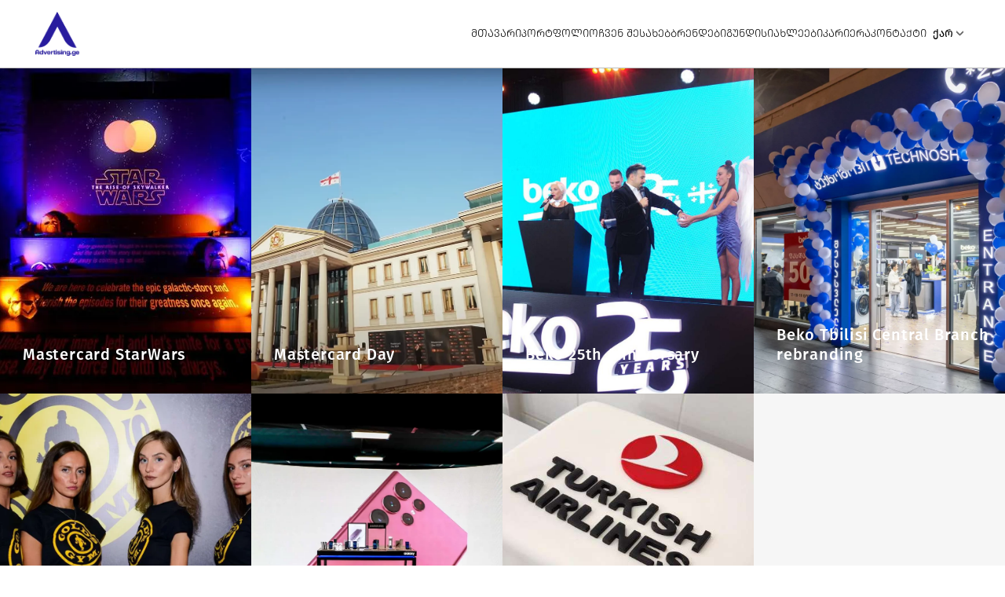

--- FILE ---
content_type: text/html; charset=UTF-8
request_url: https://advertising.ge/events/?lang=en
body_size: 11267
content:
<!DOCTYPE html>
<html lang="ka-GE">

<head>
    <meta UTF-8>
    <meta name="viewport" content="width=device-width, initial-scale=1.0">
    <title>
        ივენთები | Advertising.ge - Advertising Agency    </title>
     <meta name='robots' content='index, follow, max-image-preview:large, max-snippet:-1, max-video-preview:-1' />
	<style>img:is([sizes="auto" i], [sizes^="auto," i]) { contain-intrinsic-size: 3000px 1500px }</style>
	<link rel="alternate" hreflang="ge" href="https://advertising.ge/events/" />
<link rel="alternate" hreflang="en" href="https://advertising.ge/en/events/" />
<link rel="alternate" hreflang="x-default" href="https://advertising.ge/events/" />

	<!-- This site is optimized with the Yoast SEO plugin v25.4 - https://yoast.com/wordpress/plugins/seo/ -->
	<title>ივენთები | Advertising.ge - Advertising Agency</title>
	<meta name="description" content="ივენთ სააგენტო, ჩვენი სერვისებია: ღონისძიებების ორგანიზება, შოპერ მარკეტინგი, სუვენირებისა და ბრენდირებული პროდუქციის შეძენა, ჩამოტანა, ბრენდირება. ბანერების და სტიკერების ბეჭდვა, მაისურზე ბეჭდვა, ჭიქაზე ბეჭდვა, მანქანების ბრენდირება.." />
	<link rel="canonical" href="https://advertising.ge/events/" />
	<meta property="og:locale" content="ka_GE" />
	<meta property="og:type" content="article" />
	<meta property="og:title" content="ივენთები | Advertising.ge - Advertising Agency" />
	<meta property="og:description" content="ივენთ სააგენტო, ჩვენი სერვისებია: ღონისძიებების ორგანიზება, შოპერ მარკეტინგი, სუვენირებისა და ბრენდირებული პროდუქციის შეძენა, ჩამოტანა, ბრენდირება. ბანერების და სტიკერების ბეჭდვა, მაისურზე ბეჭდვა, ჭიქაზე ბეჭდვა, მანქანების ბრენდირება.." />
	<meta property="og:url" content="https://advertising.ge/events/" />
	<meta property="og:site_name" content="Advertising.ge - Advertising Agency" />
	<meta property="article:publisher" content="https://www.facebook.com/www.advertising.ge/" />
	<meta property="article:modified_time" content="2024-10-02T06:24:52+00:00" />
	<meta property="og:image" content="https://advertising.ge/wp-content/uploads/2024/09/events.png" />
	<meta property="og:image:width" content="302" />
	<meta property="og:image:height" content="302" />
	<meta property="og:image:type" content="image/png" />
	<meta name="twitter:card" content="summary_large_image" />
	<meta name="twitter:label1" content="Est. reading time" />
	<meta name="twitter:data1" content="1 წუთი" />
	<script type="application/ld+json" class="yoast-schema-graph">{"@context":"https://schema.org","@graph":[{"@type":"WebPage","@id":"https://advertising.ge/events/","url":"https://advertising.ge/events/","name":"ივენთები | Advertising.ge - Advertising Agency","isPartOf":{"@id":"https://advertising.ge/#website"},"primaryImageOfPage":{"@id":"https://advertising.ge/events/#primaryimage"},"image":{"@id":"https://advertising.ge/events/#primaryimage"},"thumbnailUrl":"https://advertising.ge/wp-content/uploads/2024/09/events.png","datePublished":"2024-09-06T18:25:31+00:00","dateModified":"2024-10-02T06:24:52+00:00","description":"ივენთ სააგენტო, ჩვენი სერვისებია: ღონისძიებების ორგანიზება, შოპერ მარკეტინგი, სუვენირებისა და ბრენდირებული პროდუქციის შეძენა, ჩამოტანა, ბრენდირება. ბანერების და სტიკერების ბეჭდვა, მაისურზე ბეჭდვა, ჭიქაზე ბეჭდვა, მანქანების ბრენდირება..","breadcrumb":{"@id":"https://advertising.ge/events/#breadcrumb"},"inLanguage":"ka-GE","potentialAction":[{"@type":"ReadAction","target":["https://advertising.ge/events/"]}]},{"@type":"ImageObject","inLanguage":"ka-GE","@id":"https://advertising.ge/events/#primaryimage","url":"https://advertising.ge/wp-content/uploads/2024/09/events.png","contentUrl":"https://advertising.ge/wp-content/uploads/2024/09/events.png","width":302,"height":302},{"@type":"BreadcrumbList","@id":"https://advertising.ge/events/#breadcrumb","itemListElement":[{"@type":"ListItem","position":1,"name":"Главная страница","item":"https://advertising.ge/"},{"@type":"ListItem","position":2,"name":"ივენთები"}]},{"@type":"WebSite","@id":"https://advertising.ge/#website","url":"https://advertising.ge/","name":"Advertising.ge - სარეკლამო სააგენტოების საკომუნიკაციო ჰაბი","description":"Advertising Hub","publisher":{"@id":"https://advertising.ge/#organization"},"potentialAction":[{"@type":"SearchAction","target":{"@type":"EntryPoint","urlTemplate":"https://advertising.ge/?s={search_term_string}"},"query-input":{"@type":"PropertyValueSpecification","valueRequired":true,"valueName":"search_term_string"}}],"inLanguage":"ka-GE"},{"@type":"Organization","@id":"https://advertising.ge/#organization","name":"Advertising.ge - Advertising Agency","url":"https://advertising.ge/","logo":{"@type":"ImageObject","inLanguage":"ka-GE","@id":"https://advertising.ge/#/schema/logo/image/","url":"https://advertising.ge/wp-content/uploads/2024/04/logo_advertising.png","contentUrl":"https://advertising.ge/wp-content/uploads/2024/04/logo_advertising.png","width":492,"height":480,"caption":"Advertising.ge - Advertising Agency"},"image":{"@id":"https://advertising.ge/#/schema/logo/image/"},"sameAs":["https://www.facebook.com/www.advertising.ge/"]}]}</script>
	<!-- / Yoast SEO plugin. -->


<link rel='dns-prefetch' href='//cdn.jsdelivr.net' />
<link rel='dns-prefetch' href='//cdnjs.cloudflare.com' />
<link rel='dns-prefetch' href='//fonts.googleapis.com' />
<link rel='stylesheet' id='wp-block-library-css' href='https://advertising.ge/wp-includes/css/dist/block-library/style.min.css?ver=6.8.3' type='text/css' media='all' />
<style id='classic-theme-styles-inline-css' type='text/css'>
/*! This file is auto-generated */
.wp-block-button__link{color:#fff;background-color:#32373c;border-radius:9999px;box-shadow:none;text-decoration:none;padding:calc(.667em + 2px) calc(1.333em + 2px);font-size:1.125em}.wp-block-file__button{background:#32373c;color:#fff;text-decoration:none}
</style>
<style id='global-styles-inline-css' type='text/css'>
:root{--wp--preset--aspect-ratio--square: 1;--wp--preset--aspect-ratio--4-3: 4/3;--wp--preset--aspect-ratio--3-4: 3/4;--wp--preset--aspect-ratio--3-2: 3/2;--wp--preset--aspect-ratio--2-3: 2/3;--wp--preset--aspect-ratio--16-9: 16/9;--wp--preset--aspect-ratio--9-16: 9/16;--wp--preset--color--black: #000000;--wp--preset--color--cyan-bluish-gray: #abb8c3;--wp--preset--color--white: #ffffff;--wp--preset--color--pale-pink: #f78da7;--wp--preset--color--vivid-red: #cf2e2e;--wp--preset--color--luminous-vivid-orange: #ff6900;--wp--preset--color--luminous-vivid-amber: #fcb900;--wp--preset--color--light-green-cyan: #7bdcb5;--wp--preset--color--vivid-green-cyan: #00d084;--wp--preset--color--pale-cyan-blue: #8ed1fc;--wp--preset--color--vivid-cyan-blue: #0693e3;--wp--preset--color--vivid-purple: #9b51e0;--wp--preset--gradient--vivid-cyan-blue-to-vivid-purple: linear-gradient(135deg,rgba(6,147,227,1) 0%,rgb(155,81,224) 100%);--wp--preset--gradient--light-green-cyan-to-vivid-green-cyan: linear-gradient(135deg,rgb(122,220,180) 0%,rgb(0,208,130) 100%);--wp--preset--gradient--luminous-vivid-amber-to-luminous-vivid-orange: linear-gradient(135deg,rgba(252,185,0,1) 0%,rgba(255,105,0,1) 100%);--wp--preset--gradient--luminous-vivid-orange-to-vivid-red: linear-gradient(135deg,rgba(255,105,0,1) 0%,rgb(207,46,46) 100%);--wp--preset--gradient--very-light-gray-to-cyan-bluish-gray: linear-gradient(135deg,rgb(238,238,238) 0%,rgb(169,184,195) 100%);--wp--preset--gradient--cool-to-warm-spectrum: linear-gradient(135deg,rgb(74,234,220) 0%,rgb(151,120,209) 20%,rgb(207,42,186) 40%,rgb(238,44,130) 60%,rgb(251,105,98) 80%,rgb(254,248,76) 100%);--wp--preset--gradient--blush-light-purple: linear-gradient(135deg,rgb(255,206,236) 0%,rgb(152,150,240) 100%);--wp--preset--gradient--blush-bordeaux: linear-gradient(135deg,rgb(254,205,165) 0%,rgb(254,45,45) 50%,rgb(107,0,62) 100%);--wp--preset--gradient--luminous-dusk: linear-gradient(135deg,rgb(255,203,112) 0%,rgb(199,81,192) 50%,rgb(65,88,208) 100%);--wp--preset--gradient--pale-ocean: linear-gradient(135deg,rgb(255,245,203) 0%,rgb(182,227,212) 50%,rgb(51,167,181) 100%);--wp--preset--gradient--electric-grass: linear-gradient(135deg,rgb(202,248,128) 0%,rgb(113,206,126) 100%);--wp--preset--gradient--midnight: linear-gradient(135deg,rgb(2,3,129) 0%,rgb(40,116,252) 100%);--wp--preset--font-size--small: 13px;--wp--preset--font-size--medium: 20px;--wp--preset--font-size--large: 36px;--wp--preset--font-size--x-large: 42px;--wp--preset--spacing--20: 0.44rem;--wp--preset--spacing--30: 0.67rem;--wp--preset--spacing--40: 1rem;--wp--preset--spacing--50: 1.5rem;--wp--preset--spacing--60: 2.25rem;--wp--preset--spacing--70: 3.38rem;--wp--preset--spacing--80: 5.06rem;--wp--preset--shadow--natural: 6px 6px 9px rgba(0, 0, 0, 0.2);--wp--preset--shadow--deep: 12px 12px 50px rgba(0, 0, 0, 0.4);--wp--preset--shadow--sharp: 6px 6px 0px rgba(0, 0, 0, 0.2);--wp--preset--shadow--outlined: 6px 6px 0px -3px rgba(255, 255, 255, 1), 6px 6px rgba(0, 0, 0, 1);--wp--preset--shadow--crisp: 6px 6px 0px rgba(0, 0, 0, 1);}:where(.is-layout-flex){gap: 0.5em;}:where(.is-layout-grid){gap: 0.5em;}body .is-layout-flex{display: flex;}.is-layout-flex{flex-wrap: wrap;align-items: center;}.is-layout-flex > :is(*, div){margin: 0;}body .is-layout-grid{display: grid;}.is-layout-grid > :is(*, div){margin: 0;}:where(.wp-block-columns.is-layout-flex){gap: 2em;}:where(.wp-block-columns.is-layout-grid){gap: 2em;}:where(.wp-block-post-template.is-layout-flex){gap: 1.25em;}:where(.wp-block-post-template.is-layout-grid){gap: 1.25em;}.has-black-color{color: var(--wp--preset--color--black) !important;}.has-cyan-bluish-gray-color{color: var(--wp--preset--color--cyan-bluish-gray) !important;}.has-white-color{color: var(--wp--preset--color--white) !important;}.has-pale-pink-color{color: var(--wp--preset--color--pale-pink) !important;}.has-vivid-red-color{color: var(--wp--preset--color--vivid-red) !important;}.has-luminous-vivid-orange-color{color: var(--wp--preset--color--luminous-vivid-orange) !important;}.has-luminous-vivid-amber-color{color: var(--wp--preset--color--luminous-vivid-amber) !important;}.has-light-green-cyan-color{color: var(--wp--preset--color--light-green-cyan) !important;}.has-vivid-green-cyan-color{color: var(--wp--preset--color--vivid-green-cyan) !important;}.has-pale-cyan-blue-color{color: var(--wp--preset--color--pale-cyan-blue) !important;}.has-vivid-cyan-blue-color{color: var(--wp--preset--color--vivid-cyan-blue) !important;}.has-vivid-purple-color{color: var(--wp--preset--color--vivid-purple) !important;}.has-black-background-color{background-color: var(--wp--preset--color--black) !important;}.has-cyan-bluish-gray-background-color{background-color: var(--wp--preset--color--cyan-bluish-gray) !important;}.has-white-background-color{background-color: var(--wp--preset--color--white) !important;}.has-pale-pink-background-color{background-color: var(--wp--preset--color--pale-pink) !important;}.has-vivid-red-background-color{background-color: var(--wp--preset--color--vivid-red) !important;}.has-luminous-vivid-orange-background-color{background-color: var(--wp--preset--color--luminous-vivid-orange) !important;}.has-luminous-vivid-amber-background-color{background-color: var(--wp--preset--color--luminous-vivid-amber) !important;}.has-light-green-cyan-background-color{background-color: var(--wp--preset--color--light-green-cyan) !important;}.has-vivid-green-cyan-background-color{background-color: var(--wp--preset--color--vivid-green-cyan) !important;}.has-pale-cyan-blue-background-color{background-color: var(--wp--preset--color--pale-cyan-blue) !important;}.has-vivid-cyan-blue-background-color{background-color: var(--wp--preset--color--vivid-cyan-blue) !important;}.has-vivid-purple-background-color{background-color: var(--wp--preset--color--vivid-purple) !important;}.has-black-border-color{border-color: var(--wp--preset--color--black) !important;}.has-cyan-bluish-gray-border-color{border-color: var(--wp--preset--color--cyan-bluish-gray) !important;}.has-white-border-color{border-color: var(--wp--preset--color--white) !important;}.has-pale-pink-border-color{border-color: var(--wp--preset--color--pale-pink) !important;}.has-vivid-red-border-color{border-color: var(--wp--preset--color--vivid-red) !important;}.has-luminous-vivid-orange-border-color{border-color: var(--wp--preset--color--luminous-vivid-orange) !important;}.has-luminous-vivid-amber-border-color{border-color: var(--wp--preset--color--luminous-vivid-amber) !important;}.has-light-green-cyan-border-color{border-color: var(--wp--preset--color--light-green-cyan) !important;}.has-vivid-green-cyan-border-color{border-color: var(--wp--preset--color--vivid-green-cyan) !important;}.has-pale-cyan-blue-border-color{border-color: var(--wp--preset--color--pale-cyan-blue) !important;}.has-vivid-cyan-blue-border-color{border-color: var(--wp--preset--color--vivid-cyan-blue) !important;}.has-vivid-purple-border-color{border-color: var(--wp--preset--color--vivid-purple) !important;}.has-vivid-cyan-blue-to-vivid-purple-gradient-background{background: var(--wp--preset--gradient--vivid-cyan-blue-to-vivid-purple) !important;}.has-light-green-cyan-to-vivid-green-cyan-gradient-background{background: var(--wp--preset--gradient--light-green-cyan-to-vivid-green-cyan) !important;}.has-luminous-vivid-amber-to-luminous-vivid-orange-gradient-background{background: var(--wp--preset--gradient--luminous-vivid-amber-to-luminous-vivid-orange) !important;}.has-luminous-vivid-orange-to-vivid-red-gradient-background{background: var(--wp--preset--gradient--luminous-vivid-orange-to-vivid-red) !important;}.has-very-light-gray-to-cyan-bluish-gray-gradient-background{background: var(--wp--preset--gradient--very-light-gray-to-cyan-bluish-gray) !important;}.has-cool-to-warm-spectrum-gradient-background{background: var(--wp--preset--gradient--cool-to-warm-spectrum) !important;}.has-blush-light-purple-gradient-background{background: var(--wp--preset--gradient--blush-light-purple) !important;}.has-blush-bordeaux-gradient-background{background: var(--wp--preset--gradient--blush-bordeaux) !important;}.has-luminous-dusk-gradient-background{background: var(--wp--preset--gradient--luminous-dusk) !important;}.has-pale-ocean-gradient-background{background: var(--wp--preset--gradient--pale-ocean) !important;}.has-electric-grass-gradient-background{background: var(--wp--preset--gradient--electric-grass) !important;}.has-midnight-gradient-background{background: var(--wp--preset--gradient--midnight) !important;}.has-small-font-size{font-size: var(--wp--preset--font-size--small) !important;}.has-medium-font-size{font-size: var(--wp--preset--font-size--medium) !important;}.has-large-font-size{font-size: var(--wp--preset--font-size--large) !important;}.has-x-large-font-size{font-size: var(--wp--preset--font-size--x-large) !important;}
:where(.wp-block-post-template.is-layout-flex){gap: 1.25em;}:where(.wp-block-post-template.is-layout-grid){gap: 1.25em;}
:where(.wp-block-columns.is-layout-flex){gap: 2em;}:where(.wp-block-columns.is-layout-grid){gap: 2em;}
:root :where(.wp-block-pullquote){font-size: 1.5em;line-height: 1.6;}
</style>
<link rel='stylesheet' id='contact-form-7-css' href='https://advertising.ge/wp-content/plugins/contact-form-7/includes/css/styles.css?ver=6.1' type='text/css' media='all' />
<link rel='stylesheet' id='wpml-legacy-dropdown-0-css' href='https://advertising.ge/wp-content/plugins/sitepress-multilingual-cms/templates/language-switchers/legacy-dropdown/style.min.css?ver=1' type='text/css' media='all' />
<style id='wpml-legacy-dropdown-0-inline-css' type='text/css'>
.wpml-ls-statics-shortcode_actions .wpml-ls-current-language:hover>a, .wpml-ls-statics-shortcode_actions .wpml-ls-current-language>a:focus {color:#f9f9f9;}
</style>
<link rel='stylesheet' id='google-fonts-css' href='https://fonts.googleapis.com/css?family=Montserrat%3A400%2C500%2C600%2C700%7COpen+Sans%3A400%2C600&#038;display=swap&#038;ver=6.8.3' type='text/css' media='all' />
<link rel='stylesheet' id='swiper-css' href='https://cdn.jsdelivr.net/npm/swiper@11/swiper-bundle.min.css?ver=6.8.3' type='text/css' media='all' />
<link rel='stylesheet' id='fancybox-css' href='https://cdnjs.cloudflare.com/ajax/libs/fancybox/3.5.7/jquery.fancybox.min.css?ver=6.8.3' type='text/css' media='all' />
<link rel='stylesheet' id='nullstyle-css' href='https://advertising.ge/wp-content/themes/advertising/styles/nullstyle.css?ver=6.8.3' type='text/css' media='all' />
<link rel='stylesheet' id='main-css' href='https://advertising.ge/wp-content/themes/advertising/styles/main.css?ver=6.8.3' type='text/css' media='all' />
<link rel='stylesheet' id='animation-css' href='https://advertising.ge/wp-content/themes/advertising/styles/animation.css?ver=6.8.3' type='text/css' media='all' />
<link rel='stylesheet' id='about_us-css' href='https://advertising.ge/wp-content/themes/advertising/styles/about_us.css?ver=6.8.3' type='text/css' media='all' />
<link rel='stylesheet' id='brandss-css' href='https://advertising.ge/wp-content/themes/advertising/styles/brandss.css?ver=6.8.3' type='text/css' media='all' />
<link rel='stylesheet' id='form-css' href='https://advertising.ge/wp-content/themes/advertising/styles/form.css?ver=6.8.3' type='text/css' media='all' />
<link rel='stylesheet' id='about_company-css' href='https://advertising.ge/wp-content/themes/advertising/styles/about_company.css?ver=6.8.3' type='text/css' media='all' />
<link rel='stylesheet' id='news-css' href='https://advertising.ge/wp-content/themes/advertising/styles/news.css?ver=6.8.3' type='text/css' media='all' />
<link rel='stylesheet' id='team-css' href='https://advertising.ge/wp-content/themes/advertising/styles/team.css?ver=6.8.3' type='text/css' media='all' />
<link rel='stylesheet' id='workplaces-css' href='https://advertising.ge/wp-content/themes/advertising/styles/news/workplaces.css?ver=6.8.3' type='text/css' media='all' />
<link rel='stylesheet' id='portfolio-css' href='https://advertising.ge/wp-content/themes/advertising/styles/portfolio.css?ver=6.8.3' type='text/css' media='all' />
<link rel='stylesheet' id='campaign-css' href='https://advertising.ge/wp-content/themes/advertising/styles/portfolio/campaign.css?ver=6.8.3' type='text/css' media='all' />
<link rel='stylesheet' id='events-css' href='https://advertising.ge/wp-content/themes/advertising/styles/portfolio/events.css?ver=6.8.3' type='text/css' media='all' />
<link rel='stylesheet' id='career-css' href='https://advertising.ge/wp-content/themes/advertising/styles/career.css?ver=6.8.3' type='text/css' media='all' />
<link rel='stylesheet' id='event_invitation-css' href='https://advertising.ge/wp-content/themes/advertising/styles/event_invitation.css?ver=6.8.3' type='text/css' media='all' />
<script type="text/javascript" src="https://advertising.ge/wp-content/plugins/sitepress-multilingual-cms/templates/language-switchers/legacy-dropdown/script.min.js?ver=1" id="wpml-legacy-dropdown-0-js"></script>
<script type="text/javascript" src="https://advertising.ge/wp-includes/js/jquery/jquery.min.js?ver=3.7.1" id="jquery-core-js"></script>
<script type="text/javascript" src="https://advertising.ge/wp-includes/js/jquery/jquery-migrate.min.js?ver=3.4.1" id="jquery-migrate-js"></script>
<link rel="https://api.w.org/" href="https://advertising.ge/wp-json/" /><link rel="alternate" title="JSON" type="application/json" href="https://advertising.ge/wp-json/wp/v2/pages/1707" /><meta name="generator" content="WPML ver:4.7.6 stt:1,66;" />
<style type="text/css">.recentcomments a{display:inline !important;padding:0 !important;margin:0 !important;}</style><link rel="icon" href="https://advertising.ge/wp-content/uploads/2024/04/cropped-favicon-32x32.png" sizes="32x32" />
<link rel="icon" href="https://advertising.ge/wp-content/uploads/2024/04/cropped-favicon-192x192.png" sizes="192x192" />
<link rel="apple-touch-icon" href="https://advertising.ge/wp-content/uploads/2024/04/cropped-favicon-180x180.png" />
<meta name="msapplication-TileImage" content="https://advertising.ge/wp-content/uploads/2024/04/cropped-favicon-270x270.png" />

</head>

<body class="wp-singular page-template page-template-events page-template-events-php page page-id-1707 wp-theme-advertising">
    <div class="container">
        <div class="header__hover"></div>
        <header class="header white_bg__header about_us__header">
            <a href="https://advertising.ge" class="header__logo">
                <img src="https://advertising.ge/wp-content/uploads/2024/04/logo_advertising.png" alt="Advertising.ge - სრული სარეკლამო მომსახურება" class="purplelogo">            </a>

            <div class="header__nav">
                <li id="menu-item-1589" class="menu-item menu-item-type-post_type menu-item-object-page menu-item-home menu-item-1589 header__a"><a href="https://advertising.ge/" class="header__a">მთავარი</a></li>
<li id="menu-item-1714" class="menu-item menu-item-type-post_type menu-item-object-page menu-item-1714 header__a"><a href="https://advertising.ge/portfolio/" class="header__a">პორტფოლიო</a></li>
<li id="menu-item-1590" class="menu-item menu-item-type-post_type menu-item-object-page menu-item-1590 header__a"><a href="https://advertising.ge/about-us/" class="header__a">ჩვენ შესახებ</a></li>
<li id="menu-item-1591" class="menu-item menu-item-type-post_type menu-item-object-page menu-item-1591 header__a"><a href="https://advertising.ge/brands/" class="header__a">ბრენდები</a></li>
<li id="menu-item-1630" class="menu-item menu-item-type-post_type menu-item-object-page menu-item-1630 header__a"><a href="https://advertising.ge/team/" class="header__a">გუნდი</a></li>
<li id="menu-item-1658" class="menu-item menu-item-type-taxonomy menu-item-object-category menu-item-1658 header__a"><a href="https://advertising.ge/company_news/" class="header__a">სიახლეები</a></li>
<li id="menu-item-1759" class="menu-item menu-item-type-post_type menu-item-object-page menu-item-1759 header__a"><a href="https://advertising.ge/career/" class="header__a">კარიერა</a></li>
<li id="menu-item-1758" class="menu-item menu-item-type-post_type menu-item-object-page menu-item-1758 header__a"><a href="https://advertising.ge/contact/" class="header__a">კონტაქტი</a></li>


                <!-- Lang Dropdown menu  -->

                <div class="custom-select">
                    <div class="dropdown-toggle-2">
                        ქარ                    </div>
                    <div class="select-items">
                        <div data-value="https://advertising.ge/en/events/">ENG</div><div data-value="https://advertising.ge/events/">ქარ</div>                    </div>

                    <select name="lang" class="header__select" onchange="location = this.value;">
                        <option value="https://advertising.ge/en/events/">ENG</option><option value="https://advertising.ge/events/" selected>ქარ</option>                    </select>
                </div>
                <!-- Lang Dropdown menu End -->
            </div>


            <div class="off-screen-menu">
                <ul class="off-screen-menu__content">
                    <li>
                        <div class="header__logo">
                            <img src="https://advertising.ge/wp-content/uploads/2024/08/logo_advertising.png" alt="Advertising.ge White Logo" >                        </div>
                    </li>
                    <li class="menu-item menu-item-type-post_type menu-item-object-page menu-item-home menu-item-1589 header__a"><a href="https://advertising.ge/" class="header__a">მთავარი</a></li>
<li class="menu-item menu-item-type-post_type menu-item-object-page menu-item-1714 header__a"><a href="https://advertising.ge/portfolio/" class="header__a">პორტფოლიო</a></li>
<li class="menu-item menu-item-type-post_type menu-item-object-page menu-item-1590 header__a"><a href="https://advertising.ge/about-us/" class="header__a">ჩვენ შესახებ</a></li>
<li class="menu-item menu-item-type-post_type menu-item-object-page menu-item-1591 header__a"><a href="https://advertising.ge/brands/" class="header__a">ბრენდები</a></li>
<li class="menu-item menu-item-type-post_type menu-item-object-page menu-item-1630 header__a"><a href="https://advertising.ge/team/" class="header__a">გუნდი</a></li>
<li class="menu-item menu-item-type-taxonomy menu-item-object-category menu-item-1658 header__a"><a href="https://advertising.ge/company_news/" class="header__a">სიახლეები</a></li>
<li class="menu-item menu-item-type-post_type menu-item-object-page menu-item-1759 header__a"><a href="https://advertising.ge/career/" class="header__a">კარიერა</a></li>
<li class="menu-item menu-item-type-post_type menu-item-object-page menu-item-1758 header__a"><a href="https://advertising.ge/contact/" class="header__a">კონტაქტი</a></li>
                    <li>
                        <select name="lang" class="header__select" onchange="location = this.value;"><option value="https://advertising.ge/en/events/">ENG</option><option value="https://advertising.ge/events/" selected>ქარ</option></select>
                    </li>
                </ul>

            </div>

            <div id="blur-overlay" class="display__none">

            </div>

            <div class="ham-menu white_header__menu">
                <span></span>
                <span></span>
                <span></span>
            </div>
        </header><div class="main first__elem">
    <div class="campaign__container">
                        <a class="campaign__card" href="https://advertising.ge/events/mastercard-starwars/">
                    <img width="822" height="548" src="https://advertising.ge/wp-content/uploads/2024/10/Mastercard_StarWars1.webp" class="attachment-post-thumbnail size-post-thumbnail wp-post-image" alt="Mastercard StarWars" decoding="async" fetchpriority="high" srcset="https://advertising.ge/wp-content/uploads/2024/10/Mastercard_StarWars1.webp 822w, https://advertising.ge/wp-content/uploads/2024/10/Mastercard_StarWars1-300x200.webp 300w, https://advertising.ge/wp-content/uploads/2024/10/Mastercard_StarWars1-768x512.webp 768w" sizes="(max-width: 822px) 100vw, 822px" />                    <div class="campaign__card_info">
                        <h3>Mastercard StarWars</h3>
                    </div>
                </a>

                                <a class="campaign__card" href="https://advertising.ge/events/mastercard-day/">
                    <img width="1669" height="922" src="https://advertising.ge/wp-content/uploads/2024/10/mastercard.webp" class="attachment-post-thumbnail size-post-thumbnail wp-post-image" alt="Mastercard Day" decoding="async" srcset="https://advertising.ge/wp-content/uploads/2024/10/mastercard.webp 1669w, https://advertising.ge/wp-content/uploads/2024/10/mastercard-300x166.webp 300w, https://advertising.ge/wp-content/uploads/2024/10/mastercard-1024x566.webp 1024w, https://advertising.ge/wp-content/uploads/2024/10/mastercard-768x424.webp 768w, https://advertising.ge/wp-content/uploads/2024/10/mastercard-1536x849.webp 1536w" sizes="(max-width: 1669px) 100vw, 1669px" />                    <div class="campaign__card_info">
                        <h3>Mastercard Day</h3>
                    </div>
                </a>

                                <a class="campaign__card" href="https://advertising.ge/events/beko-25th-anniversary/">
                    <img width="1607" height="1070" src="https://advertising.ge/wp-content/uploads/2024/10/DSC_4212_1_11zon.jpg" class="attachment-post-thumbnail size-post-thumbnail wp-post-image" alt="" decoding="async" srcset="https://advertising.ge/wp-content/uploads/2024/10/DSC_4212_1_11zon.jpg 1607w, https://advertising.ge/wp-content/uploads/2024/10/DSC_4212_1_11zon-300x200.jpg 300w, https://advertising.ge/wp-content/uploads/2024/10/DSC_4212_1_11zon-1024x682.jpg 1024w, https://advertising.ge/wp-content/uploads/2024/10/DSC_4212_1_11zon-768x511.jpg 768w, https://advertising.ge/wp-content/uploads/2024/10/DSC_4212_1_11zon-1536x1023.jpg 1536w" sizes="(max-width: 1607px) 100vw, 1607px" />                    <div class="campaign__card_info">
                        <h3>Beko 25th Anniversary</h3>
                    </div>
                </a>

                                <a class="campaign__card" href="https://advertising.ge/events/beko-tbilisi-central-branch-rebranding/">
                    <img width="2560" height="1707" src="https://advertising.ge/wp-content/uploads/2024/10/Beko_Tbilisi_Central_Branch_rebranding8-scaled.webp" class="attachment-post-thumbnail size-post-thumbnail wp-post-image" alt="Beko Tbilisi Central Branch rebranding" decoding="async" srcset="https://advertising.ge/wp-content/uploads/2024/10/Beko_Tbilisi_Central_Branch_rebranding8-scaled.webp 2560w, https://advertising.ge/wp-content/uploads/2024/10/Beko_Tbilisi_Central_Branch_rebranding8-300x200.webp 300w, https://advertising.ge/wp-content/uploads/2024/10/Beko_Tbilisi_Central_Branch_rebranding8-1024x683.webp 1024w, https://advertising.ge/wp-content/uploads/2024/10/Beko_Tbilisi_Central_Branch_rebranding8-768x512.webp 768w, https://advertising.ge/wp-content/uploads/2024/10/Beko_Tbilisi_Central_Branch_rebranding8-1536x1024.webp 1536w, https://advertising.ge/wp-content/uploads/2024/10/Beko_Tbilisi_Central_Branch_rebranding8-2048x1366.webp 2048w" sizes="(max-width: 2560px) 100vw, 2560px" />                    <div class="campaign__card_info">
                        <h3>Beko Tbilisi Central Branch rebranding</h3>
                    </div>
                </a>

                                <a class="campaign__card" href="https://advertising.ge/events/golds-gym-opening-event/">
                    <img width="1540" height="1027" src="https://advertising.ge/wp-content/uploads/2024/10/Golds_Gym_Openng_Event4.webp" class="attachment-post-thumbnail size-post-thumbnail wp-post-image" alt="Golds Gym Opening Event" decoding="async" srcset="https://advertising.ge/wp-content/uploads/2024/10/Golds_Gym_Openng_Event4.webp 1540w, https://advertising.ge/wp-content/uploads/2024/10/Golds_Gym_Openng_Event4-300x200.webp 300w, https://advertising.ge/wp-content/uploads/2024/10/Golds_Gym_Openng_Event4-1024x683.webp 1024w, https://advertising.ge/wp-content/uploads/2024/10/Golds_Gym_Openng_Event4-768x512.webp 768w, https://advertising.ge/wp-content/uploads/2024/10/Golds_Gym_Openng_Event4-1536x1024.webp 1536w" sizes="(max-width: 1540px) 100vw, 1540px" />                    <div class="campaign__card_info">
                        <h3>Golds Gym Opening Event</h3>
                    </div>
                </a>

                                <a class="campaign__card" href="https://advertising.ge/events/samsung-s20-series-launch-event/">
                    <img width="2560" height="1525" src="https://advertising.ge/wp-content/uploads/2024/10/Samsung_S20_Series_Launch_Event11-scaled.webp" class="attachment-post-thumbnail size-post-thumbnail wp-post-image" alt="Samsung S20 Series Launch Event" decoding="async" srcset="https://advertising.ge/wp-content/uploads/2024/10/Samsung_S20_Series_Launch_Event11-scaled.webp 2560w, https://advertising.ge/wp-content/uploads/2024/10/Samsung_S20_Series_Launch_Event11-300x179.webp 300w, https://advertising.ge/wp-content/uploads/2024/10/Samsung_S20_Series_Launch_Event11-1024x610.webp 1024w, https://advertising.ge/wp-content/uploads/2024/10/Samsung_S20_Series_Launch_Event11-768x458.webp 768w, https://advertising.ge/wp-content/uploads/2024/10/Samsung_S20_Series_Launch_Event11-1536x915.webp 1536w, https://advertising.ge/wp-content/uploads/2024/10/Samsung_S20_Series_Launch_Event11-2048x1220.webp 2048w" sizes="(max-width: 2560px) 100vw, 2560px" />                    <div class="campaign__card_info">
                        <h3>Samsung S20 Series Launch Event</h3>
                    </div>
                </a>

                                <a class="campaign__card" href="https://advertising.ge/events/turqetis-aviakhazebi/">
                    <img width="640" height="573" src="https://advertising.ge/wp-content/uploads/2024/10/Turkish_airlines6.jpeg" class="attachment-post-thumbnail size-post-thumbnail wp-post-image" alt="თურქეთის ავიახაზები" decoding="async" srcset="https://advertising.ge/wp-content/uploads/2024/10/Turkish_airlines6.jpeg 640w, https://advertising.ge/wp-content/uploads/2024/10/Turkish_airlines6-300x269.jpeg 300w" sizes="(max-width: 640px) 100vw, 640px" />                    <div class="campaign__card_info">
                        <h3>თურქეთის ავიახაზები</h3>
                    </div>
                </a>

                    </div>
</div>

<!--footer section start-->
<div class="contact_us">
    <div class="contact_us__container">
        <div class="contact_us__typo">
            <p>ჩვენთან თანამშრომლობის დაწყება მარტივია.  ჩანიშნეთ შეხვედრა და ჩვენ მალევე დაგიკავშირდებით</p>
        </div>
        <div class="contact_us__btn">
            <a
                href="https://advertising.ge/contac-us/"><button>ჩანიშნე შეხვედრა</button></a>
        </div>
    </div>
</div>
</div>

<footer class="footer">
    <div class="footer__container">
        <div class="footer__about">
            <div class="header__logo about__logo">
                <a href="/">
                    <img src="https://advertising.ge/wp-content/uploads/2024/08/logo_advertising.png" alt="Advertising.ge White Logo" class="purplelogo"></a>
            </div>

            <div class="about__typo">
                <p>When Agency and client truly work together, great things happen</p>
                <div class="about__media">
                    <a href="https://www.facebook.com/www.advertising.ge/" target="_blank">
                        <img src="https://advertising.ge/wp-content/themes/advertising/assets/logos/facebook.png" alt="facebook">
                    </a>
                    <a href="https://www.linkedin.com/company/mccann-group/" target="_blank">
                        <img src="https://advertising.ge/wp-content/themes/advertising/assets/logos/linkedin.png" alt="linkedin">
                    </a>
                </div>
            </div>
        </div>

        <div class="footer__columns">
            <div class="footer__column" id="second__footer__column">
                <ul id="menu-footer1eng" class="your-custom-menu-class"><li id="menu-item-2156" class="menu-item menu-item-type-post_type menu-item-object-page menu-item-2156"><a href="https://advertising.ge/career/">კარიერა</a></li>
<li id="menu-item-2157" class="menu-item menu-item-type-post_type menu-item-object-page menu-item-2157"><a href="https://advertising.ge/team/">გუნდი</a></li>
<li id="menu-item-2158" class="menu-item menu-item-type-post_type menu-item-object-page menu-item-2158"><a href="https://advertising.ge/brands/">ბრენდები</a></li>
<li id="menu-item-2159" class="menu-item menu-item-type-post_type menu-item-object-page menu-item-2159"><a href="https://advertising.ge/contac-us/">ჩანიშნე შეხვედრა</a></li>
<li id="menu-item-2160" class="menu-item menu-item-type-post_type menu-item-object-page menu-item-2160"><a href="https://advertising.ge/about-us/">ჩვენ შესახებ</a></li>
</ul>            </div>

            <div class="footer__column legal__column">
                <ul id="menu-footer2eng" class="your-custom-menu-class"><li id="menu-item-2161" class="menu-item menu-item-type-post_type menu-item-object-page current-menu-item page_item page-item-1707 current_page_item menu-item-2161"><a href="https://advertising.ge/events/" aria-current="page">ივენთები</a></li>
<li id="menu-item-2162" class="menu-item menu-item-type-post_type menu-item-object-page menu-item-2162"><a href="https://advertising.ge/production/">წარმოება</a></li>
<li id="menu-item-2163" class="menu-item menu-item-type-post_type menu-item-object-page menu-item-2163"><a href="https://advertising.ge/imc_campaigns/">IMC კამპანიები</a></li>
<li id="menu-item-2164" class="menu-item menu-item-type-taxonomy menu-item-object-category menu-item-2164"><a href="https://advertising.ge/company_news/">სიახლეები</a></li>
<li id="menu-item-2165" class="menu-item menu-item-type-post_type menu-item-object-page menu-item-2165"><a href="https://advertising.ge/contact/">კონტაქტი</a></li>
</ul>            </div>
        </div>




        <div class="footer__subscribe">
            <div class="footer__column footer__send">
                <!-- <h4>კონტაქტი</h4> -->
                <a href="https://www.google.com/maps/dir//McCANN+Tbilisi,+71+Vazha-Pshavela+Ave,+Tbilisi/@41.724373,44.7299,12z/data=!4m8!4m7!1m0!1m5!1m1!1s0x4044730c15a0db0f:0xb4a85946c2aa3c7f!2m2!1d44.7298999!2d41.7243733?hl=en&amp;entry=ttu&amp;g_ep=EgoyMDI0MDkwNC4wIKXMDSoASAFQAw%3D%3D" target="_blank">
                    <div class="send__img">
                        <svg width="12" height="12" viewBox="0 0 9 13" fill="none" xmlns="http://www.w3.org/2000/svg">
                            <path
                                d="M4.40729 12.9991C4.30914 12.9183 4.20243 12.8473 4.11372 12.7558C2.96732 11.5766 1.95162 10.2814 1.14635 8.80236C0.672362 7.93145 0.302084 7.01551 0.106659 6.02019C-0.351903 3.68507 0.697219 1.40706 2.69475 0.417301C4.517 -0.485641 6.76524 0.115083 8.0115 1.84855C8.95605 3.16187 9.1969 4.63954 8.84805 6.24302C8.6192 7.29545 8.18378 8.25178 7.65536 9.16075C6.88138 10.4927 5.94154 11.6765 4.88856 12.7572C4.79985 12.8487 4.69271 12.9192 4.59457 13H4.40729V12.9991ZM7.00009 4.95894C7.06223 3.49473 5.97711 2.24176 4.58342 2.16933C3.23217 2.09877 2.07119 3.27283 2.00219 4.78067C1.93448 6.25555 3.02731 7.51735 4.43 7.58374C5.78083 7.64827 6.93581 6.46864 6.99966 4.9594L7.00009 4.95894Z"
                                fill="#fff" />
                        </svg>
                        <h5 style="max-width: 230px;">ვაჟა-ფშაველას გამზირი 71, მე-4 სართული, თბილისი, საქართველო</h5>
                    </div>
                </a>
                <a href="mailto:info@advertising.ge">
                    <div class="send__img">
                        <svg width="12" height="12" viewBox="0 0 11 8" fill="none" xmlns="http://www.w3.org/2000/svg">
                            <path
                                d="M11 7.66822C10.9732 7.78149 10.9465 7.89475 10.9215 8C9.94406 6.66243 8.97291 5.33287 8 4.00122C8.97872 2.6633 9.95213 1.33235 10.9266 0C10.9467 0.0850359 10.9735 0.198301 11 0.311566V7.66822Z"
                                fill="#fff" />
                            <path
                                d="M0 0.0806144C0.144922 0.0518508 0.267129 0.0257288 0.390296 0.00400931C0.429006 -0.00274132 0.469955 0.0010743 0.509624 0.0010743C3.84155 0.0010743 7.17348 0.000193673 10.5054 0.00371574C10.6686 0.00371574 10.8317 0.0421651 10.9949 0.0627105C10.9965 0.0759183 10.9984 0.0894196 11 0.102627C10.9712 0.130217 10.9427 0.158394 10.9133 0.18569C9.22863 1.73628 7.54394 3.28658 5.85926 4.83688C5.62413 5.05319 5.39763 5.05437 5.16505 4.8404C3.47749 3.28746 1.78993 1.73452 0.102692 0.181581C0.0751791 0.156045 0.0489472 0.129043 0 0.080908V0.0806144Z"
                                fill="#fff" />
                            <path
                                d="M3.69981 4.01151C4.00837 4.33664 4.33835 4.6848 4.66929 5.03228C5.00759 5.38721 5.41143 5.48881 5.85588 5.3276C6.02247 5.26731 6.18074 5.14641 6.31184 5.01771C6.61848 4.71629 6.90626 4.39354 7.20202 4.07959C7.2324 4.04741 7.26405 4.01659 7.28036 4C8.51427 5.29475 9.74275 6.58374 11 7.90287C10.852 7.93809 10.7327 7.96993 10.6118 7.99397C10.5616 8.00413 10.5085 7.99837 10.4567 7.99837C7.14319 7.99837 3.82963 7.99838 0.516075 7.99905C0.339254 7.99905 0.167229 7.98076 0 7.89068C1.23615 6.59457 2.46718 5.30389 3.70013 4.01151H3.69981Z"
                                fill="#fff" />
                            <path
                                d="M0.076458 7.99965C0.0234678 7.86257 2.4642e-07 7.68329 0.000252581 7.49494C0.00100958 6.32473 0.000505161 5.15487 0.000505161 3.98465C0.000505161 2.82769 0.00100934 1.67074 0 0.513778C0 0.328915 0.0272523 0.155215 0.0822612 0C1.05652 1.33484 2.0275 2.66516 3 3.99721C2.02195 5.33624 1.04895 6.66864 0.076458 8V7.99965Z"
                                fill="#fff" />
                        </svg>
                        <h5>info@advertising.ge</h5>
                    </div>
                </a>
                <a href="tel:+995032207355 ">
                    <div class="send__img">
                        <svg width="12" height="12" viewBox="0 0 10 11" fill="none" xmlns="http://www.w3.org/2000/svg">
                            <path
                                d="M-3.16849e-05 2.41986C-0.00656336 1.91202 0.137134 1.47605 0.483313 1.12631C0.731516 0.874785 0.962302 0.601701 1.20397 0.340595C1.622 -0.104962 2.04221 -0.114544 2.4537 0.326222C2.87608 0.778966 3.29411 1.2389 3.70343 1.70362C4.1171 2.17313 4.11275 2.60192 3.69908 3.07383C3.45958 3.34691 3.21355 3.6152 2.96535 3.87871C2.85649 3.99369 2.84125 4.10388 2.90657 4.25719C3.35507 5.28485 4.03872 6.10649 4.82035 6.82753C5.21225 7.18925 5.676 7.45993 6.10273 7.77853C6.26385 7.8983 6.37271 7.8456 6.49246 7.70667C6.71453 7.44796 6.94532 7.19643 7.17611 6.9473C7.62244 6.46581 8.02305 6.46581 8.46938 6.9473C8.87434 7.38567 9.27713 7.82644 9.67556 8.27439C10.1067 8.75588 10.1023 9.21581 9.66685 9.6997C9.44478 9.94643 9.21181 10.186 8.99844 10.4423C8.59783 10.9262 8.09707 11.0531 7.52882 10.9837C6.69712 10.8831 5.94815 10.5261 5.23184 10.0854C3.11122 8.77984 1.51532 6.92335 0.492021 4.49195C0.217691 3.83798 0.00867722 3.15527 -3.16849e-05 2.41986Z"
                                fill="#fff" />
                        </svg>
                        <h5>+995 032 207 355 </h5>
                    </div>
                </a>
                <a href="tel:+995598304030">
                    <div class="send__img">
                        <svg width="12" height="12" viewBox="0 0 8 13" fill="none" xmlns="http://www.w3.org/2000/svg">
                            <g clip-path="url(#clip0_103_508)">
                                <path
                                    d="M-0.000484216 6.50105C-0.000484216 4.69889 -0.00213905 2.89673 0.000619004 1.09458C0.00172222 0.501476 0.269805 0.147036 0.801557 0.027705C0.906914 0.00434653 1.01944 0.00180757 1.12921 0.00180757C3.04054 0.000284187 4.95242 0.000284187 6.8643 0.00079198C7.55602 0.00079198 7.96642 0.356755 7.99234 0.99048C8.00669 1.33679 7.99621 1.68412 7.99621 2.03095C7.99621 5.2798 7.99621 8.52866 7.99566 11.778C7.99566 11.9045 7.99234 12.0319 7.978 12.1579C7.92339 12.6321 7.52403 12.9927 7.00496 12.9947C5.00152 13.0023 2.99752 13.0023 0.994069 12.9947C0.474452 12.9927 0.0739831 12.6337 0.0188221 12.1604C0.00448027 12.0345 0.000619004 11.907 0.000619004 11.7806C-0.000484216 10.0206 6.73936e-05 8.26106 6.73936e-05 6.50105H-0.000484216ZM7.20961 1.61963H0.788318V9.98907H7.20961V1.61963ZM4.00034 1.0245C4.44053 1.0245 4.88071 1.01942 5.32035 1.02704C5.50127 1.03009 5.60112 0.977785 5.59781 0.801073C5.5945 0.629947 5.49852 0.566981 5.31759 0.567996C4.43777 0.572059 3.5574 0.572059 2.67758 0.567996C2.49445 0.566981 2.40288 0.635025 2.40012 0.80412C2.39736 0.981847 2.50162 1.03009 2.68034 1.02704C3.11997 1.01942 3.56016 1.0245 4.00034 1.0245ZM4.65621 11.4525C4.65014 11.1265 4.35558 10.864 3.99648 10.8645C3.63849 10.8655 3.34393 11.1316 3.34117 11.4566C3.33841 11.7887 3.65228 12.071 4.01524 12.0619C4.36992 12.0527 4.66228 11.7745 4.65676 11.4525H4.65621Z"
                                    fill="#fff" />
                                <g clip-path="url(#clip1_103_508)">
                                    <path
                                        d="M-26.6667 -8.15467C-26.7067 -10.6601 -25.8267 -12.811 -23.7067 -14.5365C-22.1867 -15.7774 -20.7733 -17.1247 -19.2933 -18.4129C-16.7333 -20.611 -14.16 -20.6583 -11.64 -18.4838C-9.05333 -16.2501 -6.49333 -13.981 -3.98667 -11.6883C-1.45333 -9.37194 -1.48 -7.25649 -4.01333 -4.92831C-5.48 -3.58103 -6.98667 -2.2574 -8.50667 -0.957397C-9.17333 -0.390125 -9.26667 0.153511 -8.86667 0.909874C-6.12 5.97987 -1.93333 10.0335 2.85333 13.5908C5.25333 15.3753 8.09333 16.7108 10.7067 18.2826C11.6933 18.8735 12.36 18.6135 13.0933 17.9281C14.4533 16.6517 15.8667 15.4108 17.28 14.1817C20.0133 11.8062 22.4667 11.8062 25.2 14.1817C27.68 16.3444 30.1467 18.519 32.5867 20.729C35.2267 23.1044 35.2 25.3735 32.5333 27.7608C31.1733 28.9781 29.7467 30.1599 28.44 31.4244C25.9867 33.8117 22.92 34.4381 19.44 34.0953C14.3467 33.599 9.76 31.8381 5.37333 29.6635C-7.61333 23.2226 -17.3867 14.0635 -23.6533 2.06806C-25.3333 -1.15831 -26.6133 -4.52649 -26.6667 -8.15467Z"
                                        fill="#fff" />
                                </g>
                            </g>
                            <defs>
                                <clipPath id="clip0_103_508">
                                    <rect width="8" height="13" fill="white" />
                                </clipPath>
                                <clipPath id="clip1_103_508">
                                    <rect width="61.24" height="54.2691" fill="white"
                                        transform="translate(-26.6667 -20.0908)" />
                                </clipPath>
                            </defs>
                        </svg>
                        <h5>+995 598 304 030</h5>
                    </div>
                </a>
                <a href="tel:+995577281500">
                    <div class="send__img">
                        <svg width="12" height="12" viewBox="0 0 8 13" fill="none" xmlns="http://www.w3.org/2000/svg">
                            <g clip-path="url(#clip0_103_508)">
                                <path
                                    d="M-0.000484216 6.50105C-0.000484216 4.69889 -0.00213905 2.89673 0.000619004 1.09458C0.00172222 0.501476 0.269805 0.147036 0.801557 0.027705C0.906914 0.00434653 1.01944 0.00180757 1.12921 0.00180757C3.04054 0.000284187 4.95242 0.000284187 6.8643 0.00079198C7.55602 0.00079198 7.96642 0.356755 7.99234 0.99048C8.00669 1.33679 7.99621 1.68412 7.99621 2.03095C7.99621 5.2798 7.99621 8.52866 7.99566 11.778C7.99566 11.9045 7.99234 12.0319 7.978 12.1579C7.92339 12.6321 7.52403 12.9927 7.00496 12.9947C5.00152 13.0023 2.99752 13.0023 0.994069 12.9947C0.474452 12.9927 0.0739831 12.6337 0.0188221 12.1604C0.00448027 12.0345 0.000619004 11.907 0.000619004 11.7806C-0.000484216 10.0206 6.73936e-05 8.26106 6.73936e-05 6.50105H-0.000484216ZM7.20961 1.61963H0.788318V9.98907H7.20961V1.61963ZM4.00034 1.0245C4.44053 1.0245 4.88071 1.01942 5.32035 1.02704C5.50127 1.03009 5.60112 0.977785 5.59781 0.801073C5.5945 0.629947 5.49852 0.566981 5.31759 0.567996C4.43777 0.572059 3.5574 0.572059 2.67758 0.567996C2.49445 0.566981 2.40288 0.635025 2.40012 0.80412C2.39736 0.981847 2.50162 1.03009 2.68034 1.02704C3.11997 1.01942 3.56016 1.0245 4.00034 1.0245ZM4.65621 11.4525C4.65014 11.1265 4.35558 10.864 3.99648 10.8645C3.63849 10.8655 3.34393 11.1316 3.34117 11.4566C3.33841 11.7887 3.65228 12.071 4.01524 12.0619C4.36992 12.0527 4.66228 11.7745 4.65676 11.4525H4.65621Z"
                                    fill="#fff" />
                                <g clip-path="url(#clip1_103_508)">
                                    <path
                                        d="M-26.6667 -8.15467C-26.7067 -10.6601 -25.8267 -12.811 -23.7067 -14.5365C-22.1867 -15.7774 -20.7733 -17.1247 -19.2933 -18.4129C-16.7333 -20.611 -14.16 -20.6583 -11.64 -18.4838C-9.05333 -16.2501 -6.49333 -13.981 -3.98667 -11.6883C-1.45333 -9.37194 -1.48 -7.25649 -4.01333 -4.92831C-5.48 -3.58103 -6.98667 -2.2574 -8.50667 -0.957397C-9.17333 -0.390125 -9.26667 0.153511 -8.86667 0.909874C-6.12 5.97987 -1.93333 10.0335 2.85333 13.5908C5.25333 15.3753 8.09333 16.7108 10.7067 18.2826C11.6933 18.8735 12.36 18.6135 13.0933 17.9281C14.4533 16.6517 15.8667 15.4108 17.28 14.1817C20.0133 11.8062 22.4667 11.8062 25.2 14.1817C27.68 16.3444 30.1467 18.519 32.5867 20.729C35.2267 23.1044 35.2 25.3735 32.5333 27.7608C31.1733 28.9781 29.7467 30.1599 28.44 31.4244C25.9867 33.8117 22.92 34.4381 19.44 34.0953C14.3467 33.599 9.76 31.8381 5.37333 29.6635C-7.61333 23.2226 -17.3867 14.0635 -23.6533 2.06806C-25.3333 -1.15831 -26.6133 -4.52649 -26.6667 -8.15467Z"
                                        fill="#fff" />
                                </g>
                            </g>
                            <defs>
                                <clipPath id="clip0_103_508">
                                    <rect width="8" height="13" fill="white" />
                                </clipPath>
                                <clipPath id="clip1_103_508">
                                    <rect width="61.24" height="54.2691" fill="white"
                                        transform="translate(-26.6667 -20.0908)" />
                                </clipPath>
                            </defs>
                        </svg>
                        <h5>+995 577 281 500</h5>
                    </div>
                </a>
            </div>

        </div>
    </div>
 
    <div id="whatsapp-chat-icon"> 
        <a href="https://wa.me/+995598304030" target="_blank">
            <img src="https://advertising.ge/wp-content/themes/advertising/assets/Whatsap_icon.png" alt="WhatsApp Chat">
        </a>
    </div>
    

    <div class="topGe_count">
        <!-- TOP.GE ASYNC COUNTER CODE -->
        <div id="top-ge-counter-container" data-site-id="117642"></div>
        <script async src="//counter.top.ge/counter.js"></script>
        <!-- / END OF TOP.GE COUNTER CODE -->
    </div>
</footer>

</div>
 <script type="speculationrules">
{"prefetch":[{"source":"document","where":{"and":[{"href_matches":"\/*"},{"not":{"href_matches":["\/wp-*.php","\/wp-admin\/*","\/wp-content\/uploads\/*","\/wp-content\/*","\/wp-content\/plugins\/*","\/wp-content\/themes\/advertising\/*","\/*\\?(.+)"]}},{"not":{"selector_matches":"a[rel~=\"nofollow\"]"}},{"not":{"selector_matches":".no-prefetch, .no-prefetch a"}}]},"eagerness":"conservative"}]}
</script>
  <script>
    grecaptcha.ready(function() {
      grecaptcha.execute('6Lf2wk4qAAAAAH7NLHPVO_Kedha0OsOZBEAw0Hwk', {
        action: 'contact_form'
      }).then(function(token) {
        var recaptchaResponse = document.getElementById('recaptchaResponse');
        if (recaptchaResponse) recaptchaResponse.value = token;
      });
    });
  </script>
<script type="text/javascript" src="https://advertising.ge/wp-includes/js/dist/hooks.min.js?ver=4d63a3d491d11ffd8ac6" id="wp-hooks-js"></script>
<script type="text/javascript" src="https://advertising.ge/wp-includes/js/dist/i18n.min.js?ver=5e580eb46a90c2b997e6" id="wp-i18n-js"></script>
<script type="text/javascript" id="wp-i18n-js-after">
/* <![CDATA[ */
wp.i18n.setLocaleData( { 'text direction\u0004ltr': [ 'ltr' ] } );
/* ]]> */
</script>
<script type="text/javascript" src="https://advertising.ge/wp-content/plugins/contact-form-7/includes/swv/js/index.js?ver=6.1" id="swv-js"></script>
<script type="text/javascript" id="contact-form-7-js-before">
/* <![CDATA[ */
var wpcf7 = {
    "api": {
        "root": "https:\/\/advertising.ge\/wp-json\/",
        "namespace": "contact-form-7\/v1"
    }
};
var wpcf7 = {
    "api": {
        "root": "https:\/\/advertising.ge\/wp-json\/",
        "namespace": "contact-form-7\/v1"
    }
};
/* ]]> */
</script>
<script type="text/javascript" src="https://advertising.ge/wp-content/plugins/contact-form-7/includes/js/index.js?ver=6.1" id="contact-form-7-js"></script>
<script type="text/javascript" src="https://cdn.jsdelivr.net/npm/swiper@11/swiper-bundle.min.js" id="swiper-js"></script>
<script type="text/javascript" src="https://cdnjs.cloudflare.com/ajax/libs/fancybox/3.5.7/jquery.fancybox.min.js" id="fancybox-js"></script>
<script type="text/javascript" src="https://advertising.ge/wp-content/themes/advertising/scripts/header.js" id="header-js"></script>
<script type="text/javascript" src="https://advertising.ge/wp-content/themes/advertising/scripts/main.js" id="main-js"></script>
<script type="text/javascript" src="https://advertising.ge/wp-content/themes/advertising/scripts/eventsSlider.js" id="eventsSlider-js"></script>
 
</body>

</html>

--- FILE ---
content_type: text/css
request_url: https://advertising.ge/wp-content/themes/advertising/styles/nullstyle.css?ver=6.8.3
body_size: 196
content:


* {

    padding: 0;

    margin: 0;

    border: 0;

}



*,

*:before,

*:after {

    -moz-box-sizing: border-box;

    -webkit-box-sizing: border-box;

    box-sizing: border-box;

}



:focus,

:active {

    outline: none;

}



a:focus,

a:active {

    outline: none;

}



nav,

footer,

header,

aside {

    display: block;

}



html,

body {

    height: 100%;

    width: 100%;

    font-size: 100%;

    line-height: 1;

    font-size: 14px;

    -ms-text-size-adjust: 100%;

    -moz-text-size-adjust: 100%;

    -webkit-text-size-adjust: 100%;

}



input,

button,

textarea {

    font-family: inherit;

}



input::-ms-clear {

    display: none;

}



button {

    cursor: pointer;

}



button::-moz-focus-inner {

    padding: 0;

    border: 0;

}



a,

a:visited {

    text-decoration: none;

}



a:hover {

    text-decoration: none;

}



ul li {

    list-style: none;

}



img {

    vertical-align: top;

}



h1,

h2,

h3,

h4,

h5,

h6 {

    font-size: inherit;

    font-weight: 400;

    margin: 0;

    padding: 0;

}

--- FILE ---
content_type: text/css
request_url: https://advertising.ge/wp-content/themes/advertising/styles/main.css?ver=6.8.3
body_size: 4208
content:
/* @import url('https://free.bboxtype.com/embedfonts/?family=FiraGO:100,200,300,400,500,700'); */



@font-face {

    font-family: "FiraGo";

    src: url('../fonts/firago/firago-latin-100-normal.ttf');

    font-weight: 100;

}



@font-face {

    font-family: "FiraGo";

    src: url('../fonts/firago/firago-latin-200-normal.ttf');

    font-weight: 200;

}



@font-face {

    font-family: "FiraGo";

    src: url('../fonts/firago/firago-latin-300-normal.ttf');

    font-weight: 300;

}



@font-face {

    font-family: "FiraGo";

    src: url('../fonts/firago/firago-latin-400-normal.ttf');

    font-weight: 400;

}



@font-face {

    font-family: "FiraGo";

    src: url('../fonts/firago/firago-latin-500-normal.ttf');

    font-weight: 500;

}



@font-face {

    font-family: "FiraGo";

    src: url('../fonts/firago/firago-latin-700-normal.ttf');

    font-weight: 700;

}





body {

    font-family: "FiraGO";

    overflow-x: hidden;

}



.container {

    max-width: 1920px;

    margin: 0 auto;

    min-height: 100%;

    display: flex;

    flex-direction: column;

    font-weight: 400;

    color: #fff;

    padding: 0;

}





.main {

    flex: 1 1 auto;

}



.contact_us {

    background-color: #fff;

}


@media (max-width: 768px) {
    .contact_us {
        width: 100%;

    }

}



a {

    color: #000;

}



.contact_us__btn a {

    color: #fff;

}



select {

    color: #000;

    background: transparent;

}



.contact_us__container {

    width: 830px;

    display: flex;

    flex-direction: row;

    gap: 209px;

    height: 160px;

    justify-content: center;

    align-items: center;

    color: #000;

    margin: 0 auto;

    font-size: 16px;

}



.contact_us__typo p {

    margin: 0;

    vertical-align: middle;

    font-weight: 300;

    text-align: start;
    line-height: normal;
}



.contact_us__btn button {

    width: 200px;

    background: #0057FF;

    height: 45px;

    color: #FFFFFF;

}



.contact__container {

    display: flex;

    flex-direction: column;

    width: 1296px;

    margin: 0 auto;

    padding: 90px 0 84px 0;

    gap: 45px;

}



.header {

    display: flex;

    justify-content: space-between;

    position: relative;

    width: 100vw;

    padding: 15px 90px;

    font-feature-settings: "case" on;

    z-index: 52;

    transition: .2s all ease-in;

}



.header__hover {

    width: 100vw;

    height: 86px;

    position: fixed;

    background: transparent;

    z-index: 51;

}



.header__logo img {

    width: 56px;

    height: 56px;

}



.header__nav {

    text-decoration: none;

    display: flex;

    flex-direction: row;

    gap: 45px;

    align-items: center;

    font-weight: 300;

}



#a_active {

    color: rgba(0, 87, 255, 1);

}



.white_bg__header {

    background-color: #fff;

    color: black;

    border-bottom: 1px solid rgba(0, 0, 0, 0.25);

}





.underline__h {

    display: flex;

    flex-direction: column;

    width: max-content;

    font-feature-settings: "case" on;

}



.underline__h h2 {

    font-size: 40px;

    line-height: 48px;

    margin-bottom: 6px;

    font-weight: 300;

    color: #565656;

}



.underline__h span {

    position: relative;

    display: block;

    width: 115px;

    height: 3px;

    background: #281c9e;

    overflow: hidden;

}



.underline__h span::after {

    position: absolute;

    content: "";

    width: 35px;

    height: 4px;

    left: 15px;

    bottom: 0;

    border-left: 10px solid #fff;

    border-right: 10px solid #fff;

    -webkit-animation: animborder 2s linear infinite;

    animation: animborder 2s linear infinite;

}



@-webkit-keyframes animborder {

    0% {

        -webkit-transform: translateX(0);

        transform: translateX(0);

    }



    100% {

        -webkit-transform: translateX(113px);

        transform: translateX(113px);

    }

}



@keyframes animborder {

    0% {

        -webkit-transform: translateX(0);

        transform: translateX(0);

    }



    100% {

        -webkit-transform: translateX(113px);

        transform: translateX(113px);

    }

}



.white_bg__header select {

    color: #000;

    background: transparent;

}



.footer {

    background-color: #242424;

}



.footer__container {

    max-width: 100vw;

    display: flex;

    flex-direction: row;

    gap: 150px;

    padding: 52px 0;

    color: #fff;

    align-items: flex-start;

    justify-content: center;

}



.footer__about {

    display: flex;

    flex-direction: column;

    gap: 22px;

    width: 207px;

}



.about__typo {

    display: flex;

    flex-direction: column;

    font-size: 12px;

    gap: 15px;

    font-weight: 100;

    text-transform: capitalize;

    line-height: normal;

}



.about__media {

    display: flex;

    flex-direction: row;

    gap: 13px;

}



.about__media a {

    width: max-content;

    pointer-events: all;

    cursor: pointer;

}



.footer__columns {

    display: flex;

    flex-direction: row;

    max-width: 524px;

    gap: 28%;

}



.footer__column {

    display: flex;

    flex-direction: column;

    gap: 14px;

    font-size: 12px;

    width: 207px;

}



.footer__column a {

    text-decoration: none;

    color: #fff;

}



#second__footer__column {

    width: 167px;

}







.footer__column h4 {

    font-weight: 500;

    margin: 0;

}



.footer__column h5 {

    font-weight: 300;
    line-height: normal;

}



.footer__subscribe {

    display: flex;

    flex-direction: column;

    gap: 24px;

    margin-left: -60px;

    width: 215px;

}



.footer__send div {

    width: max-content;

}







.send__img {

    display: flex;

    flex-direction: row;

    align-items: center;

    gap: 11px;

}



.send__img div {

    width: 11px;

    display: flex;

    flex-direction: column;

    align-items: center;

}



.send__img img {

    vertical-align: middle;

}





.send__btn {

    display: flex;

    flex-direction: row;

    gap: 0;

    height: 36px;

    width: 215px;



}



.send__btn input {

    background-color: #fff;

    color: #A7A7A7;

    font-size: 12px;

    padding: 10px;

    border-radius: 0;

}



.send__btn button {

    background-color: #0057FF;

    width: 47px;

    border-radius: 0;

}



.contact {

    display: flex;

    flex-direction: row;

    gap: 84px;
    /* position: sticky;
    top: 0; */
}



@media (max-width: 1190px) {

    .contact {

        gap: 50px;

    }

}



.contact__reverse {

    flex-direction: row-reverse;

    justify-content: flex-end;

}

@media screen and (max-width: 768px) {
    .contact__map {
        visibility: visible !important;
    }

}



.contact__map iframe {

    width: 60vw;

    height: 40vh;

    max-width: 788px;

    max-height: 460px;

}



.contact__typo {

    display: flex;

    flex-direction: column;

    margin-top: 38px;

    color: #000;

    gap: 24px;


}




.contact__typo h2 {

    font-size: 40px;

    line-height: 48px;

    font-weight: 300;

    color: #565656;

}



.contact__info {

    display: flex;

    flex-direction: column;

    gap: 8px;

}



.contact__info div {

    display: flex;

    flex-direction: row;

    gap: 9px;

    align-items: center;

}



.contact__info h4 {

    font-size: 14px;

    font-weight: 300;

}



.disc__ul li {

    list-style: none;
    line-height: 20px;
    padding-left: 15px;
    position: relative;

}



.disc__ul li::before {

    content: "•";
    font-size: 30px;
    vertical-align: middle;
    position: absolute;
    left: 0;
    top: 0;
}



/*header burger menu*/

.ham-menu {

    height: 21px;

    width: 30px;

    margin-left: auto;

    position: relative;

    display: none;

    z-index: 50;

    top: 10px;

}



.ham-menu span {

    height: 3px;

    width: 100%;

    background-color: #fff;

    border-radius: 0;

    position: absolute;

    top: 50%;

    transform: translate(-50%, -50%);

    transition: .2s ease;

    cursor: pointer;

}



.ham-menu.active {

    left: 250px;

}



.ham-menu span:nth-child(1) {

    top: 3px;

}



.ham-menu span:nth-child(3) {

    top: 19px;

}



.ham-menu.active span:nth-child(1),

.ham-menu.active span:nth-child(3) {

    top: 12px;

}



.ham-menu.active span {

    width: 30px;

    height: 30px;

    background-color: white;

}



.ham-menu.active span:nth-child(1) {

    width: 1px;

    height: 20px;

    border-radius: 1px;

    transform: translate(-50%, -50%) rotate(45deg);

}



.ham-menu.active span:nth-child(2) {

    opacity: 0;

}



.ham-menu.active span:nth-child(3) {

    width: 1px;

    height: 20px;

    border-radius: 1px;

    transform: translate(-50%, -50%) rotate(-45deg);

}



.off-screen-menu {

    background-color: #242424;

    height: 100vh;

    width: 100%;

    max-width: 310px;

    position: fixed;

    top: 0;

    left: -450px;

    text-align: center;

    font-size: 14px;

    font-weight: 300;

    text-decoration: none;

    cursor: pointer;

    color: #FFFFFF;

    transition: .2s ease;

    font-feature-settings: "case" on;

    z-index: 20;

}



.off-screen-menu__content {

    display: flex;

    flex-direction: column;

    align-items: flex-start;

    justify-content: center;

    margin-top: 41px;

    gap: 32px;

    padding: 0;

}



.off-screen-menu__content li:first-child {

    margin: 0 119px;

}



.off-screen-menu__content li {

    margin-left: 38px;

}



.off-screen-menu__content a:hover {

    color: #fff;

}



.off-screen-menu.active {

    left: 0px;

}



.header__nav a:hover {

    color: #525252
}



.scrolling {

    height: 100%;

    overflow: hidden;

}



#blur-overlay {

    height: 100vh;

    width: 100%;

    backdrop-filter: blur(5px);

    position: absolute;

    top: 0;

    transition: 0.5s ease;

    z-index: 5;

    left: 0px;

}





.display__none {

    display: none;

}









@media (max-width: 1350px) {

    .contact__container {

        margin: 0;

        padding-left: 5%;

        padding-right: 5%;

    }



    .contact__info {

        width: 280px;

    }

}



@media (max-width: 1300px) {

    .header {

        padding: 15px 45px;

    }

}





@media (max-width: 1170px) {

    .header__nav {

        gap: 30px;

    }

}



@media (max-width: 1100px) {

    .footer__container {

        gap: 75px;

    }



    .footer__columns {

        gap: 30px;

    }



    .footer__subscribe {

        margin-left: -90px;

    }

}



@media (max-width: 1050px) {

    .header__nav {

        gap: 15px;

    }

}



@media (max-width: 1000px) {

    .contact__info {

        width: 250px;

    }

}



@media (max-width: 950px) {

    .footer__container {

        gap: 45px;

    }



    .footer__columns {

        gap: 0;

    }



    .footer__subscribe {

        margin-left: -120px;

    }



    .contact {

        gap: 20px;

    }



    .ham-menu {

        display: block;

        margin: 0;

        padding-left: 36px;

    }



    .header__nav {

        display: none;

    }



    .header {

        flex-direction: row-reverse;

        padding: 18px 18px 18px 0;

        position: relative;

    }



    .header__logo img {

        width: 42px;

        height: 42px;

    }



    .white_bg__header {

        background-color: #F6F6F6;

        border: none;

    }



    .white_bg__header a {

        color: #fff;

    }



    .white_bg__header select {

        color: #fff;

    }



    .white_header__menu span {

        background-color: rgba(40, 28, 158, 1)
    }

}



@media (min-width: 850px) {

    .off-screen-menu {

        display: none;

    }

}



@media (max-width: 850px) {



    /* burger menu*/





    /* title */



    .underline__h h2 {

        font-size: 28px;

        line-height: 33.6px;

    }



    .underline__h span {

        height: 2px;

        width: 63px;

    }





    /* contact */



    .contact__container {

        flex-direction: column;

        width: 100vw;

        padding: 17px 19px 20px 19px;

    }



    .contact {

        flex-direction: column;

        gap: 11px;



    }





    .contact__map iframe {

        width: 357px;

        height: 209px;

    }



    .contact__typo {

        margin-top: 0;

    }



    /* contact us */





    .contact_us__container {

        flex-direction: column;

        max-width: 328px;

        gap: 12px;

        font-size: 14px;

        line-height: 16.8px;

        text-align: justify;

        align-items: normal;

    }



    .contact_us__btn button {

        width: 100%;

        max-height: 38px;

        font-size: inherit;

    }



    .contact__typo h4 {

        font-size: 14px;

    }





    /* footer */

    .footer__container {

        flex-direction: column;

        /* display: grid;

        grid-template-columns: repeat(2, 1fr);

        grid-template-rows: repeat(3, 1fr); */

        width: 100%;

        gap: 30px;

        padding: 35px 60px 50px 60px;

        margin: 0;

    }



    .footer__about {

        gap: 12px;

    }



    .footer__about p {

        margin-bottom: 0;

    }



    .footer__about,

    .about__typo,

    .footer__column {

        font-size: 10px;

    }



    .footer__columns {

        width: 271px;

        gap: 74px;

    }



    .footer__about {

        grid-area: 1 / 1 / 2 / 2;

    }



    #second__footer__column {

        grid-area: 2 / 1 / 3 / 2;

    }



    .legal__column {

        grid-area: 2 / 2 / 3 / 3;

    }



    .footer__subscribe {

        grid-column: 1 / 2;

        grid-row: 3;

        margin-left: 0;

    }

}



@media (max-width: 430px) {

    .footer__container {

        padding: 35px 30px 50px 30px;

    }

}



@media (max-width: 420px) {

    .underline__h h2 {

        font-size: 22px;

        max-width: 300px;

    }



}



@media (max-width: 395px) {



    .contact__container {

        padding-left: 5%;

    }



    .contact__map iframe {

        /* padding: 5%; */

        width: 300px;

    }





    .contact_us__container {

        max-width: 300px;

    }



    .contact_us__typo p {

        text-align: left;

    }



}





@media (max-width: 340px) {

    .footer__container {

        padding: 35px 15px 50px 15px;

    }

}





.disc__ul {

    padding: 0;

    margin: 0;

}



.header__black {

    background: transparent;

}



.header__active {

    background: #fff;

}



.header__nav ul,
.header__nav li,
.off-screen-menu__content ul,
.off-screen-menu__content li {
    list-style: none;

}

/* მარკერების მოშორება */
@media (min-width: 992px) {

    .header__nav ul,
    .header__nav li,
    .off-screen-menu__content ul,
    .off-screen-menu__content li {
        list-style: none;
        padding: 0;
        margin: 0;
    }
}

.header__nav .current-menu-item>a,
.header__nav .current_page_item>a,
.off-screen-menu .current-menu-item>a,
.off-screen-menu .current_page_item>a {
    color: #00f;
}


.is-front-page .header__nav .current-menu-item>a,
.is-front-page .header__nav .current_page_item>a {
    display: none;
}

/* active link on mobile */
@media (max-width: 768px) {

    .is-front-page .header__nav .current-menu-item>a,
    .is-front-page .header__nav .current_page_item>a {
        display: block;
    }
}

/* custom dropdown */

.custom-select {
    position: relative;
    display: inline-block;
    cursor: pointer;
}

.custom-select select {
    display: none;
}

.select-selected {
    background-color: #ffffff;
    color: #000000;
    padding: 10px;
    border: 1px solid #ccc;
    cursor: pointer;
    user-select: none;
}

.dropdown-toggle-2 {
    font-family: "FiraGO";
    font-feature-settings: "case" off;
    display: block;
    /* background-color: #00f; */
    color: #000000;
    font-weight: 400;
    padding: 8px;
    text-align: center;
    text-decoration: none;
}

.dropdown-toggle-2::after {
    content: '';
    display: inline-block;
    background-image: url('https://advertising.ge/wp-content/themes/advertising/assets/arrow-down-lang2.svg');
    background-size: 9px 9px;
    /* Устанавливаем размер иконки */
    width: 9px;
    /* Ширина для псевдо-элемента */
    height: 9px;
    /* Высота для псевдо-элемента */
    margin-left: 0px;
    vertical-align: center;
    /* Выравнивание по вертикали */

}


.langlinki {
    color: #ffffff;

}

.langlinki::after {
    content: '';
    display: inline-block;
    background-image: url('https://advertising.ge/wp-content/themes/advertising/assets/arrow-down-langWhite.svg');
    background-size: 9px 9px;
    /* Устанавливаем размер иконки */
    width: 9px;
    /* Ширина для псевдо-элемента */
    height: 9px;
    /* Высота для псевдо-элемента */
    margin-left: 0px;
    vertical-align: center;
    /* Выравнивание по вертикали */

}

.dropdown-togglee {
    font-family: "FiraGO";
    font-feature-settings: "case" off;
    display: block;
    /* background-color: #00f; */
    color: #f30000;
    font-weight: 400;
    padding: 8px;
    text-align: center;
    text-decoration: none;
}

.dropdown-togglee::after {
    content: '';
    display: inline-block;
    background-image: url('https://advertising.ge/wp-content/themes/advertising/assets/arrow-down-lang2.svg');
    background-size: 9px 9px;
    /* Устанавливаем размер иконки */
    width: 9px;
    /* Ширина для псевдо-элемента */
    height: 9px;
    /* Высота для псевдо-элемента */
    margin-left: 0px;
    vertical-align: center;
    /* Выравнивание по вертикали */

}

.select-items {
    position: absolute;
    background-color: #ffffff;
    border: 1px solid #ccc;
    width: 100%;
    z-index: 99;
    display: none;
}

.select-items div {
    color: #000000;
    padding: 10px;
    cursor: pointer;
}

.select-items div:hover {
    background-color: #f1f1f1;
}

.select-arrow {
    position: absolute;
    right: 10px;
    top: 50%;
    transform: translateY(-50%);
    pointer-events: none;
}

.Bcard_title {
    display: flex;
    flex-direction: column;
    align-items: center;
    justify-content: flex-end;
    flex-grow: 1;
}


.brand_ {
    max-width: 100%;
    width: 140px;
}

.brand_logo_ {
    display: flex;
    align-items: center;
}

@media (max-width: 768px) {
    .brand_ {
        max-width: 100%;
        width: 95px;
    }

}

.your-custom-menu-class {
    list-style-type: none;
    padding-left: 0;
    line-height: 30px;
}

.your-custom-menu-class li {
    list-style-type: none;
    font-size: 12px;
}


.card__text-scroll {
    max-height: 200px;
    overflow-y: auto;
    padding-right: 10px;
}

/* სქროლბარის სტილი*/
.card__text-scroll::-webkit-scrollbar {
    width: 8px;
}


.card__text-scroll::-webkit-scrollbar-track {
    background: #f1f1f1;
    border-radius: 10px;
}


.card__text-scroll::-webkit-scrollbar-thumb {
    background-color: #888;
    border-radius: 10px;
    border: 2px solid #f1f1f1;
}


.card__text-scroll::-webkit-scrollbar-thumb:hover {
    background-color: #555;
}

/* პაგინაცია */
.pagination {
    display: flex;
    justify-content: center;
    margin-top: 20px;
}

.pagination ul {
    list-style: none;
    padding: 0;
    margin: 0;
    display: flex;
}

.pagination li {
    margin: 0 5px;
}

.pagination a,
.pagination span {
    display: inline-block;
    padding: 10px 15px;
    text-decoration: none;
    color: #0057FF;
    border: 1px solid #ddd;
    border-radius: 3px;
    font-size: 16px;
}

.pagination a:hover,
.pagination a:focus {
    background-color: #0057FF;
    color: #fff;
    border-color: #0057FF;
}

.pagination .current {
    background-color: #0057FF;
    color: #fff;
    border-color: #0057FF;
    cursor: default;
}

.pagination .prev,
.pagination .next {
    font-weight: bold;
}

.pagination .prev a,
.pagination .next a {
    padding: 10px 20px;
}

.pagination .prev a:hover,
.pagination .next a:hover {
    background-color: #0057FF;
}

.screen-reader-text {
    display: none;
}

.menu-item::marker {
    display: none;
}


.PNoNews {
    font-size: 25px;
    color: #000;
    margin: 40px;
}


.partners__logos img {
    width: 100%;
    max-width: 115px;
    margin: auto;
}


.topGe_count {

    display: flex;
    justify-content: center;
    padding-bottom: 15px;
}

/* Whatsapp */
#whatsapp-chat-icon {
    display: none;
    /* Скрываем иконку по умолчанию */
    position: fixed;
    right: 20px;
    bottom: 20px;
    z-index: 1000;
}

#whatsapp-chat-icon a {
    display: block;
    width: 60px;
    height: 60px;
    border-radius: 50%;

}

#whatsapp-chat-icon img {
    width: 100%;
    height: auto;
    transition: transform 0.3s ease-in-out;
}

#whatsapp-chat-icon a:hover img {
    transform: scale(1.1);
}

/* Медиа-запрос для мобильных устройств */
@media (max-width: 767px) {
    #whatsapp-chat-icon {
        display: block;
        /* Показываем иконку только на мобильных */
    }
}

--- FILE ---
content_type: text/css
request_url: https://advertising.ge/wp-content/themes/advertising/styles/animation.css?ver=6.8.3
body_size: 523
content:
.animation {

    height: 100vh;

    display: flex;

    flex-direction: row;

    justify-content: center;

    width: 100vw;

    background-color: #fff;

    position: absolute;

    z-index: 100;

    overflow: hidden;

} 



.logo {

    margin: calc(50vh - (123px / 2)) 0;

    width: 133px;

    height: 123px;

    overflow: hidden;

}



.animation__none {

    display: none !important;

}



.hidden {

    overflow: hidden;

}



#banner {

    width: 133px;

    height: 123px;

    background: white;

    clip-path: path('M133 122.413C125.74 124.484 114.973 120.812 107.48 115.57C100.79 110.886 95.4193 105.006 91.5416 97.7063C83.4366 82.4645 75.1326 67.3291 66.9034 52.156C66.7475 51.8692 66.4791 51.6422 66.0898 51.1812C58.5464 64.7815 51.0965 78.2075 43.6493 91.6336C35.5443 110.388 20.9843 120.205 0 122.148C8.22921 106.14 16.2744 90.2226 25.2609 74.7881C38.5247 50.1784 51.7879 25.5659 65.5659 0C88.3119 41.2933 110.643 81.8266 133 122.413Z');

  }



  #banner .fill {

    animation-name: fillAction;

    animation-iteration-count: 1;

    animation-timing-function: cubic-bezier(.2, .6, .8, .4);

    animation-duration: 3s;

    animation-fill-mode: forwards;

    background-color: rgba(15, 29, 92, 0.5);

  }



  #banner #waveShape {

    width: 246px;

    height: 123px;

    fill: #0F1D5C;

    transform: scale(1.5);

  }



  @keyframes fillAction {

    0% {

      transform: translate(0, 150px);

    }



    100% {

      transform: translate(0, -5px);

    }

  }





--- FILE ---
content_type: text/css
request_url: https://advertising.ge/wp-content/themes/advertising/styles/about_us.css?ver=6.8.3
body_size: 2141
content:
p {

    margin: 0;

    padding: 0;

}



.gaaholding {

    background-color: #F6F6F6;

}



.gaaholding__container {

    max-width: 490px;

    display: flex;

    flex-direction: column;

    align-items: center;

    margin: 0 auto;

    padding: 76px 0 95px 0;

    gap: 97px;

}



.gaaholding__typo {

    display: flex;

    flex-direction: column;

    gap: 20px;

}



.title__h2 {

    font-size: 40px;

    font-weight: 300;

    line-height: 48px;

    text-align: center;

    color: #565656;

}



.gaaholding__typo p {

    font-size: 15px;

    line-height: 16.8px;

    font-weight: 300;

    color: #000;

    text-align: center;

}



.gaaholding__logo {

    width: 50%;

}



.gaaholding__logo img {

    width: 100%;

    object-fit: contain;

}



.gaaholding__h {

    margin: 0 auto;

}



.work_location {

    background-color: #fff;

}



.work_location__container {

    display: flex;

    flex-direction: column;

    gap: 32px;

    padding: 66px 0 34px 0;

    align-items: center;

}



.work_location__map {

    display: flex;

    flex-direction: row;

    align-items: flex-start;

    padding: 0 27.76% 0 17.39%;

    gap: 33px;

}



.work_location__img {

    max-width: 700px;

    min-width: 500px;

}



.work_location__img img {

    width: 100%;

    object-fit: cover;

}



.work_location__typo {

    margin-top: 24px;

    display: flex;

    flex-direction: column;

    gap: 16px;

    color: #000;

    max-width: 324px;

    min-width: 200px;

    font-size: 15px;

    line-height: 16.8px;

    font-weight: 300;

}



.work_location__typo ul {

    display: flex;

    flex-direction: column;

    gap: 16px;

}



.strategy {

    background-color: #F6F6F6;

}



.strategy__container {

    margin: 0 auto;

    display: flex;

    flex-direction: column;

    gap: 36px;

    align-items: center;

    padding: 34px;

}



.strategy_principe {

    display: flex;

    flex-direction: column;

    align-items: center;

    gap: 24px;

}



.white__box {

    font-size: 15px;

    line-height: 16.8px;

    font-weight: 300;

    background-color: #fff;

    color: #565656;

    padding: 12px;

    width: max-content;

    font-feature-settings: "case" on;

}



.white__box h3 {

    margin: 0;

}



.strategy_partners {

    display: flex;

    flex-direction: column;

    align-items: center;

}



.strategy_partners__content {

    display: flex;

    flex-direction: row;

    align-items: center;

    gap: 12px;

    margin-top: -20px;

}



.strategy_partners__content div {

    width: 118px;

    height: 118px;

    background-color: #fff;

    display: flex;

    flex-direction: column;

    justify-content: center;

}



.strategy_partners__content img {

    margin: 0 auto;

}



.strategy__mccan {

    width: 93px;

    height: 30px;

}



.strategy__um {

    max-width: 100px;



}



.strategy__kedi {

    width: 108px;

    height: 16px;

}



.strategy__initiative {

    width: 87px;

    height: 30px;

}



.strategy__stv {

    width: 58px;

    height: 37px;

}



.strategy__adssprint {

    width: 96px;

    height: 34px;

}



.superiorities {

    background-color: #fff;

}





.superiorities__container {

    width: 1296px;

    display: flex;

    flex-direction: column;

    align-items: center;

    gap: 35px;

    margin: 0 auto;

    padding: 60px 0;

}



.superiorities__list {

    display: flex;

    flex-direction: row;

    gap: 14px;

}



.list__box {

    width: 248px;

    height: 248px;

    background-color: #0057FF;

    display: flex;

    flex-direction: column;

    align-items: center;

    gap: 31px;

    font-size: 15px;

    line-height: 16.8px;

    font-weight: 300;

}



.list__box p {

    width: 204px;

    text-align: center;

}



.list__box__svg {

    margin-top: 62px;

}



.services {

    display: flex;

    flex-direction: column;

    align-items: center;

    justify-content: center;

    gap: 37px;

    background-color: #F6F6F6;

    padding: 71px 20px 68px 20px;

}



.service__boxes {

    display: grid;

    grid-template-columns: repeat(3, 1fr);

    grid-template-rows: repeat(2, 1fr);

    gap: 3%;

}



.service__box {

    max-width: 401px;
    min-width: 245px;
    height: 460px;
    background: #fff;
    padding: 0px 15px;
    color: #000;
    display: flex;
    flex-direction: column;
    font-size: 14px;
    line-height: 16.8px;
    font-weight: 300;
    border-top: 4px solid rgba(0, 87, 255, 1);
    transition: all .3s ease-in-out;



}



.service__box:hover {

    box-shadow: 0px 2px 2px 0px rgba(0, 0, 0, 0.25);



}



.gaaholding__logo img {

    min-width: 107px;

    min-height: 139px;

}



@media (max-width: 1000px) {

    .service__box {

        font-size: 12px;

        min-width: 200px;

    }

}



@media (max-width: 1350px) {

    .superiorities__container {

        width: auto;

    }



    .superiorities__list {

        display: grid;

        grid-template-columns: repeat(2, 1fr);

        grid-template-rows: repeat(3, 1fr);

        gap: 12px;

    }



    .last_list__box {

        grid-area: 3 / 1 / 4 / 3;

        margin: 0 auto;

    }

}



.mccan {

    width: 161px;

    height: 52px;

    margin: 38px 0 30px 17%;

}



.um {

    width: 59px;

    height: 59px;

    margin: 32px 0 30px 32%;

}



.kedi {

    width: 213px;

    height: 32px;

    margin: 46px 0 43px 13.8%;

}



.adssprint {

    width: 161px;

    height: 57px;

    margin: 24px 0 30px 16.6%;

}



.stv {

    max-width: 134px;
    /* height: 59px; */
    margin: 24px 0 37px 22%;

}

.umm {
    max-width: 129px;
    margin: 38px 0 30px 21%;
}

@media (max-width: 768px) {
    .umm {
        max-width: 102px;
        margin: 38px 0 30px 0%;
    }

}

.initiative {

    width: 124px;

    height: 43px;

    margin: 24px 0 44px 22.3%;

}



.service__box__ul {

    display: flex;

    flex-direction: column;

    gap: 8px;

}



.service__ul {

    display: none;

}



.service__btn {

    display: none;

}



.service__btn_active {

    padding: 0 7px 11px 272px;

}



@media (max-width: 950px) {

    .kedi {

        margin-left: 2%;

    }



    .mccan {

        margin-left: 8%;

    }



    .adssprint {

        margin-left: 10%;

    }

}



@media (max-width: 850px) {

    .kedi {

        margin-left: -6%;

    }



    .gaaholding__container {

        padding-top: 47px;

    }



}



@media (max-width: 800px) {



    .work_location__img {

        min-width: 390px;

    }



    .work_location__map {

        flex-direction: column;

    }



    .work_location__title {

        padding-left: 0;

    }



    .work_location__title h2,

    .underline__h h2 {

        line-height: 29px;

        text-align: left;

        margin-bottom: 4px;

    }



    .work_location__typo {

        font-size: 14px;

        gap: 10px;

    }



    .work_location__typo p {

        padding: 0;

        margin: 0;

    }



    .work_location__typo ul {

        display: flex;

        flex-direction: column;

        gap: 5px;

    }



    .strategy__container {

        padding: 20px 20px 30px 20px;



        align-items: normal;

        gap: 34px;

    }



    .strategy__title {

        width: 335px;

    }



    .strategy_partners__content {

        margin-top: -8px;

        gap: 5.6px;

    }



    .strategy_partners__content div {

        width: 55px;

        height: 55px;

    }



    .strategy__svg svg {

        width: 312px;

        height: 44px;

    }



    .white__box {

        font-size: 14px;

    }



    .strategy__mccan {

        width: 43px;

        height: 14px;

    }



    .strategy__um {

        max-width: 48px;


    }



    .strategy__kedi {

        width: 51px;

        height: 8px;

    }



    .strategy__initiative {

        width: 41px;

        height: 14px;

    }



    .strategy__stv {

        width: 27px;

        height: 17.5px;

    }



    .strategy__adssprint {

        width: 45px;

        height: 16px;

    }



    .work_location__map {

        padding: 0;

    }



    .work_location__container {

        align-items: start;

        padding: 20px;

        gap: 26px;

    }



    .work_location__typo {

        margin-top: 0;

    }



    .superiorities__h {

        align-self: baseline;

        padding: 0 20px;

    }



    .services__h {

        align-self: baseline;

    }

}





@media (max-width: 750px) {

    .service__boxes {

        display: flex;

        flex-direction: column;

        gap: 14px;

    }



    .service__box {

        width: 350px;

        height: 67px;

        flex-direction: row;

        align-items: center;

        gap: 64px;

        padding: 0;

        border-top: none;

    }





    .mccan__div,

    .um__div {

        margin: 11px 0 12px 0;

    }



    .adssprint,

    .stv,

    .initiative {

        height: 32px;

    }



    .adssprint__div,

    .stv__div,

    .initiative__div {

        margin: 20px 0 14px 0;

    }



    .mccan,

    .um,

    .kedi,

    .adssprint,

    .stv,

    .initiative {

        margin: 0;

    }



    .mccan {

        width: 109px;

        height: 36px;

    }



    .um {

        width: 43px;

        height: 43px;

    }



    .kedi {

        width: 151px;

        height: 22.69px;

        margin: 20px 0 25px 0;

    }



    .adssprint {

        width: 97px;

    }



    .stv {

        width: 85px;

    }



    .initiative {

        width: 92px;

    }



    .service__box div {

        width: 251px;

        padding-left: 100px;

        display: flex;

        flex-direction: column;

        align-items: center;

    }



    .service__btn {

        display: block;

        background-color: transparent;

        height: max-content;

    }



    .service__box__ul {

        display: none;

    }

}





@media (max-width: 550px) {

    .list__box {

        width: 170px;

        height: 170px;

        font-size: 12px;

        gap: 12px;

    }



    .list__box__svg {

        margin-top: 35px;

    }



    .list__box__svg svg {

        width: 35px;

        height: 35px;

    }



    .list__box p {

        width: auto;

    }

}



@media (max-width: 500px) {

    .gaaholding__container {

        margin: 0;

        align-items: center;

        gap: 11px;

        padding: 20px 0 26px 0;

    }



    .gaaholding__h {

        margin: 0;

    }



    .work_location__title {

        margin: 0;

    }



    .gaaholding__typo {

        padding: 0 20px;



    }



    .gaaholding__typo p {

        text-align: start;

        font-size: 14px;

        line-height: 16.8px;

    }



}



@media(max-width: 440px) {

    .work_location__title {

        width: 220px;

    }



    .work_location__img {

        min-width: 280px;

    }

}



@media (max-width: 420px) {

    .superiorities__h {

        width: 352px;

    }



    .services__h {

        width: 350px;

    }

}



@media (max-width: 395px) {



    .gaaholding__logo {

        margin: 0;

    }



    .work_location__typo p {

        width: 280px;

    }



    .strategy__title {

        max-width: 300px;

    }



    .strategy_partners__content {

        margin-top: -11px;

    }



    .strategy_partners__content div {

        width: 45px;

        height: 45px;

    }



    .strategy__svg svg {

        width: 260px;

    }



    .list__box {

        width: 150px;

        height: 150px;

        line-height: 12px;

        font-size: 10px;

    }



    .list__box p {

        width: 130px;

    }



    .service__box {

        width: 300px;

        gap: 14px;

    }



    .service__box div {

        padding-left: 60px;

    }



    .service__btn_active {

        padding-left: 212px;

    }



    .service__btn__span_active {

        width: 100px;

    }



    .superiorities__h {

        width: 312px;

    }



    .services__h {

        width: 300px;

    }



}





.service__box_full {

    flex-direction: column;

    min-height: 284px;

    gap: 20px;

    align-items: baseline;

    border-top: 4px solid rgba(0, 87, 255, 1);

    height: 100%;

}





.service__btn__span {

    display: none;

}



.service__btn__svg_active {

    display: none;

}



.service__btn__span_active {

    display: flex;

    color: #B8B8B8;

    font-size: 12px;

    line-height: 8px;

    font-weight: 200;

    flex-direction: row;

    justify-content: center;

    align-items: center;

    gap: 8px;

}



.service__btn__span_active svg {

    margin-top: 0.5px;

}



.service__box_full div {

    margin-bottom: 0;

}



.service__ul_active {

    display: flex;

    font-size: 12px;

    gap: 2px;

    padding-left: 10px;

    min-height: 173px;

    height: 100%;

}

.logos {

    display: flex;
    justify-content: center;
    align-items: center;
    margin-right: 30px;
    margin-bottom: -20px;
}

.logo_size {
    max-width: 161px;

}

.about_gif_map {


    width: 100%;
}

--- FILE ---
content_type: text/css
request_url: https://advertising.ge/wp-content/themes/advertising/styles/brandss.css?ver=6.8.3
body_size: 3674
content:
 
.brands {

    background-color: #F6F6F6;

    padding: 46px 214px 125px 214px;

}



.brands__container {

    display: flex;

    flex-direction: column;

    gap: 62px;

    align-items: center;

}



.brands__typo {

    display: flex;

    flex-direction: column;

    align-items: center;

    justify-content: center;

    gap: 35px;

    color: #565656;



}





.brands__typo p {

    font-size: 14px;

    line-height: normal;

    color: #000;

    width: 520px;

    font-weight: 300;

    margin: 0;

    text-align: left;



}





.brands__img {

    display: grid;
    grid-template-columns: 1fr 1fr 1fr 1fr;
    margin: 0 auto;
    gap: 22px;

}





.brands__card {

    position: relative;

    width: 230px;

    height: 230px;

    background-color: #fff;

    display: flex;

    flex-direction: column;

    justify-content: center;

    z-index: 1;

}



.brands__card:hover {

    box-shadow: 0px 2px 2px 0px rgba(0, 0, 0, 0.25);

}



.brand__card_blur {

    opacity: 10%;

}



.brand__img {

    object-fit: cover;

    max-width: 70%;

    max-height: 80%;

}



.card__none {

    display: none;

}



.brand__card_info {

    display: block;

    position: absolute;

    width: 100%;

    height: 100%;

    z-index: 5;

    display: flex;

    flex-direction: column;

    align-items: center;

    font-feature-settings: 'case' on;

    gap: 48px;

}


.brand__card_info h4 {

    padding: 5px;

    margin: auto;

    font-size: 14px;

    font-weight: 400;

    text-align: center;

    color: #000;

    text-decoration: none;

}



.brand__card_info span {

    display: block;

    text-align: center;

    font-size: 12px;

    background: none;

    color: #000;

    text-decoration: none;

    width: 80px;

    height: 12px;

    margin: 0 auto 24px auto;

}



.img__cover {

    height: auto;

    margin: auto;

}



.brand__card_info svg {

    margin-bottom: 2px;

}



.brand__mccan {

    width: 164px;

    height: 53px;

    margin: 94px 33px 83px 33px;

}



.brand__um {

    width: 107px;

    height: 107px;

    margin: 51px 61px 72px 62px;

}



.brand__kedi {

    width: 206.37px;

    height: 31.01px;

    margin: 94.47px 12.23px 104.52px 12.39px;

}



.brand__initiative {

    width: 160.38px;

    height: 55.43px;

    margin: 87.27px 34.2px 87.27px 35.38px;

}



.brand__stv {

    width: 94.34px;

    height: 60.14px;

    margin: 87.4px 67.35px 82.68px 68.53px;

}



.brand__adssprint {

    width: 171px;

    height: 61.32px;

    margin: 80.32px 24.77px 88.58px 34.46px;

}



.projects {

    background-color: #0057FF;

    height: 102px;

    display: flex;

    flex-direction: column;

    align-items: center;

}



.projects__container {

    display: flex;

    flex-direction: row;

    max-width: 610px;

    height: 100%;

    align-items: center;

    gap: 136px;

    padding: 8px 0 16px 0;

}



.projects__div h3 {

    font-size: 50px;

    font-weight: 700;

}



.projects__div h5 {

    font-size: 12px;

    font-weight: 300;

    text-transform: capitalize;

    text-align: center;

}





.partners {

    background-color: #F6F6F6;

    padding: 60px 0;

    display: flex;

    flex-direction: column;

    align-items: center;

    gap: 50px;

}



.partners__logos {

    display: grid;

    grid-template-columns: repeat(10, 138px);

    grid-template-rows: repeat(3, 1fr);

    gap: 13px;

    width: max-content;

    margin: 0 auto;

}



.partners__logos div {

    width: 138px;

    height: 138px;

    background-color: #fff;

    display: flex;

    flex-direction: column;

    justify-content: center;

}



.main__about {

    background-color: #fff;

}



.main__about_container {

    display: flex;

    flex-direction: row;

    margin: 103px 0 103px 0;

    gap: 83px;

    color: #000000;

}



.about__img {

    width: 975px;

    max-height: 543px;

    background-image: url('../assets/background.jpg');

    background-size: cover;

    background-position: center;    

    position: relative;

}



.about__img img {

    object-fit: cover;

    max-width: 390px;

    max-height: 334px;

    margin: 0;

    position: absolute;

    right: 4%;

    top: 20%;

}



.about__content {

    display: flex;

    flex-direction: column;

    width: 285px;

    margin: 43px 0 46px 0;

}



.about__title {

    font-feature-settings: "case" on;

    font-size: 40px;

    margin-bottom: 44px;

}



.about__title h2 {

    color: #565656;

}





.about__info {

    display: flex;

    flex-direction: column;

    gap: 10px;

    line-height: normal;

    margin-bottom: 32px;

}



.about__info p {

    font-size: 14px;

    font-weight: 300;

}



.about__ul ul {

    padding: 0;

    margin: 0;

    font-size: 14px;

    font-weight: 300;

}



.about__info h3 {

    font-size: 16px;

    font-weight: 500;

    width: 242px;

}





.partner__mastercard {

    width: 61px;

    height: 49px;

    margin: 49px 47px 40px 30px;

}



.partner__beko {

    width: 75px;

    height: 43px;

    margin: 53px 35px 42px 28px;

}



.partner__doritos {

    width: 114px;

    height: 65px;

    margin: 41px 16px 32px 8px;

}



.partner__nabeghlavi {

    width: 96px;

}



.partner__jpa {

    width: 91px;

}



.partner__voovly {

    width: 77px;

    height: 25px;

    margin: 59px 31px 54px 30px;

}



.partner__saxli {

    width: 71px;

    height: 80px;

    margin: 29px 33px 29px 34px;

}



.partner__sena {

    width: 114px;

}



.partner__embawood {

    width: 101px;

    height: 14px;

    margin: 62px 12px 62px 25px;

}



.partner__vici {

    width: 59px;

    height: 32px;

    margin: 53px 40px 53px 39px;

}



.partner__ghome {

    width: 135px;

    height: 45px;

    margin: 44px 2px 49px 1px;

}



.partner__geolive {

    width: 96px;

    height: 97px;

    margin: 17px 23px 24px 19px;

}



.partner__petspoot {

    width: 112px;

    height: 70px;

    margin: 30px 10px 37px 16px;

}



.partner__president {

    width: 95px;

    height: 54px;

    margin: 44px 19px 39px 24px;

}



.partner__technoshop {

    width: 108px;

    height: 62px;

    margin: 26px 11px 49px 18px;

}



.partner__sunny {

    width: 97px;

    height: 12px;

    margin: 68px 19px 57px 22px;

}



.partner__arcelik {

    width: 111px;

    height: 27px;

    margin: 61px 14px 49px 13px;

}



.partner__grundelik {

    width: 103px;

    height: 11px;

    margin: 69px 14px 57px 21px;

}



.partner__vox {

    width: 109px;

    height: 61px;

    margin: 39px 15px 38px 14px;

}



.partner__arzum {

    width: 105px;

    height: 32px;

    margin: 53px 17px 53px 16px;

}



.partner__ozdilek {

    width: 89px;

    height: 89px;

    margin: 19px 25px 30px 24px;

}



.partner__zilan {

    width: 92px;

    height: 92px;

    margin: 16px 18px 30px 28px;

}



.partner__buga {

    width: 138px;

    height: 58px;

    margin: 35px 0px 44px 0px;

}



.partner__wolt {

    width: 76px;

    height: 43px;

    margin: 40.58px 27.59px 54px 34px;

}



.partner__aversi {

    width: 124px;

    height: 62px;

    margin: 37.58px 5.33px 38px 8.25px;

}



.partner__servier {

    width: 103px;

    height: 67px;

    margin: 32.58px 18px 38px 16.5px;

}



.partner__cellfie {

    width: 102px;

    height: 36px;

    margin: 46px 13.5px 55px 22px;

}



.partner__kimberly {

    width: 105px;

    height: 13px;

    margin: 57px 15px 67px 17.6px;

}



.partner__roshen {

    width: 94px;

    height: 50px;

    margin: 40px 21px 48px 23px;

}



.partner__alta {

    width: 120px;

    height: 20px;

    margin: 51px 7px 67px 11px;

}





.partners__h2 {

    color: #565656;

    font-size: 40px;

    line-height: 40px;

    text-align: center;

}



.partners__typo {

    align-items: center;

}





@media (max-width: 1550px) {



    .brands__img {

        gap: 20px;

    }



    .brands__card {

        width: 200px;

        height: 200px;

    }



    .brand__mccan {

        width: 71%;

        height: 23%;

        margin: 40% 14% 36% 14%;

    }



    .brand__um {

        width: 46.5%;

        height: 46%;

        margin: 22% 26% 31% 27%;

    }



    .brand__kedi {

        width: 89%;

        height: 13%;

        margin: 41% 5% 45% 5%;

    }



    .brand__initiative {

        width: 69%;

        height: 24%;

        margin: 37% 14% 37% 14%;

    }



    .brand__stv {

        width: 40%;

        height: 26%;

        margin: 35% 29% 35% 29%;

    }



    .brand__adssprint {

        width: 74%;

        height: 26%;

        margin: 34% 10% 35% 14%;

    }



    .partners__logos {

        grid-template-columns: repeat(10, 120px);

    }



    .partners__logos div {

        width: 120px;

        height: 120px;

    }



    .partner__mastercard {

        width: 44%;

        height: 35%;

        margin: 35% 35% 28% 21%;

    }



    .partner__beko {

        width: 54%;

        height: 31%;

        margin: 38% 25% 30% 20%;

    }



    .partner__doritos {

        width: 82%;

        height: 47%;

        margin: 29% 11% 23% 5%;

    }



    .partner__nabeghlavi {

        width: 69%;

        height: 40%;

        margin: 31% 16% 29% 14%;

    }



    .partner__jpa {

        width: 65%;

        height: 32%;

        margin: 33% 21% 34% 11%;

    }



    .partner__voovly {

        width: 55%;

        height: 18%;

        margin: 42% 23% 29% 21%;

    }



    .partner__saxli {

        width: 51%;

        height: 57%;

        margin: 21% 23% 21% 23%;

    }



    .partner__sena {

        width: 82%;

        height: auto;

        margin: 36% 5% 30% 11%;

    }



    .partner__embawood {

        width: 73%;

        height: 10%;

        margin: 44% 8% 44% 18%;

    }



    .partner__vici {

        width: 42%;

        height: 23%;

        margin: 38% 28% 38% 28%;

    }



    .partner__ghome {

        width: 97%;

        height: 32%;

        margin: 31% 0.7% 35% 0.7%;

    }



    .partner__geolive {

        width: 69%;

        height: 69%;

        margin: 13% 17% 17% 13%;

    }



    .partner__petspoot {

        width: 81%;

        height: 50%;

        margin: 21% 7% 26% 11%;

    }



    .partner__president {

        width: 68%;

        height: 39%;

        margin: 31% 14% 28% 17%;

    }



    .partner__technoshop {

        width: 78%;

        height: 45%;

        margin: 18% 7% 35% 13%;

    }



    .partner__sunny {

        width: 70%;

        height: 8%;

        margin: 49% 13% 41% 15%;

    }



    .partner__arcelik {

        width: 80%;

        height: 19%;

        margin: 44% 10% 35% 10%;

    }



    .partner__grundelik {

        width: 74%;

        height: 8%;

        margin: 50% 10% 41% 15%;

    }



    .partner__vox {

        width: 78%;

        height: 44%;

        margin: 28% 10% 28% 10%;

    }



    .partner__arzum {

        width: 76%;

        height: 23%;

        margin: 38% 11% 38% 11%;

    }



    .partner__ozdilek {

        width: 64%;

        height: 64%;

        margin: 13% 18% 21% 18%;

    }



    .partner__zilan {

        width: 66%;

        height: 66%;

        margin: 11% 13% 21% 20%;

    }



    .partner__buga {

        width: 100%;

        height: 42%;

        margin: 25% 0 32% 0;

    }



    .partner__wolt {

        width: 55%;

        height: 31%;

        margin: 28% 19% 39% 24%;

    }



    .partner__aversi {

        width: 89%;

        height: 44%;

        margin: 26% 3% 27% 5%;

    }



    .partner__servier {

        width: 74%;

        height: 44%;

        margin: 23% 12% 27% 12%;

    }



    .partner__cellfie {

        width: 73%;

        height: 26%;

        margin: 33% 9% 39% 15%;

    }



    .partner__kimberly {

        width: 76%;

        height: 9%;

        margin: 41% 10% 48% 12%;

    }



    .partner__roshen {

        width: 68%;

        height: 36%;

        margin: 28% 15% 34% 15%;

    }



    .partner__alta {

        width: 86%;

        height: 14%;

        margin: 36% 5% 48% 7%;

    }



}



@media (max-width: 1400px) {

    .main__about_container {

        gap: 5%;

    }



    .about__img {

        width: 900px;

    }

}



@media (max-width: 1350px) {

    .brands__img {

        gap: 18px;

    }



    .brands__card {

        width: 180px;

        height: 180px;

    }



    .partners__logos {

        grid-template-columns: repeat(10, 100px);

        gap: 12px;

    }



    .partners__logos div {

        width: 100px;

        height: 100px;

    }

}



@media (max-width: 1280px) {

    .about__img {

        width: 700px;

    }

}





@media (max-width: 1200px) {

    .brands__img {

        gap: 13px;

    }



    .brands__card {

        width: 160px;

        height: 160px;

    }

}



@media (max-width: 1150px) {

    .partners__logos {

        grid-template-columns: repeat(10, 90px);

        gap: 8px

    }



    .partners__logos div {

        width: 90px;

        height: 90px;

    }

}









@media (max-width: 1050px) {

    .about__img {

        width: 500px;

    }



    .brands__img {

        gap: 10px;

    }



    .brands__card {

        width: 140px;

        height: 140px;

    }

}



@media (max-width: 1000px) {

    .partners__logos {

        grid-template-columns: repeat(10, 80px);

        gap: 8px

    }



    .partners__logos div {

        width: 80px;

        height: 80px;

    }

}



@media (max-width: 950px) {

    .brands__img {

        gap: 10px;

    }



    .brands__card {

        width: 121px;

        height: 121px;

    }



    .brand__card_info {

        gap: 0;

    }



    .brand__card_info h4 {

        width: 90px;

        height: 55px;

        margin: 30px 10px 15px 10px;

        font-size: 12px;

    }



    .brand__card_info span {

        margin: auto;

    }



    .brand__mccan {

        width: 86px;

        height: 27px;

        margin: 49px 17px 43px 17px;

    }



    .brand__um {

        width: 56px;

        height: 57px;

        margin: 27px 32px 38px 32px;

    }



    .brand__kedi {

        width: 108px;

        height: 16px;

        margin: 48px 5px 54px 7px;

    }



    .brand__initiative {

        width: 85px;

        height: 29px;

        margin: 46px 18px;

    }



    .brand__stv {

        width: 49px;

        height: 32px;

        margin: 44px 36px;

    }



    .brand__adssprint {

        width: 90px;

        height: 33px;

        margin: 44px 15px;

    }



    .partners__logos div img {

        height: auto;

        margin: auto;

    }



    /* .partner__mastercard {

        width: 33px;

        height: 26px;

        margin: 26px 25px 22px 16px;

    }



    .partner__beko {

        width: 40px;

        height: 23px;

        margin: 28px 19px 23px 15px;

    }



    .partner__doritos {

        width: 61px;

        height: 35px;

        margin: 22px 9px 17px 4px;

    }



    .partner__nabeghlavi {

        width: 51px;

        height: 29px;

    }



    .partner__jpa {

        width: 49px;

    }



    .partner__voovly {

        width: 41px;

    }



    .partner__saxli {

        width: 38px;

    }



    .partner__sena {

        width: 62px;

    }



    .partner__embawood {

        width: 54px;

    }



    .partner__vici {

        width: 32px;

    }



    .partner__ghome {

        width: 72px;

    }



    .partner__geolive {

        width: 51px;

    }



    .partner__petspoot {

        width: 62px;

    }



    .partner__president {

        width: 51px;

    }



    .partner__technoshop {

        width: 58px;

    }



    .partner__sunny {

        width: 52px;

    }



    .partner__arcelik {

        width: 59px;

    }



    .partner__aversi {

        width: 66px;

    }



    .partner__servier,

    .partner__cellfie,

    .partner__kimberly,

    .partner__grundelik {

        width: 55px;

    }



    .partner__vox {

        width: 59px;

    }



    .partner__arzum {

        width: 56px;

    }



    .partner__roshen {

        width: 50px;

    }



    .partner__alta {

        width: 64px;

    }



    .partner__ozdilek {

        width: 48px;

    }



    .partner__zilan {

        width: 50px;

    }



    .partner__buga {

        width: 76px;

    }



    .partner__wolt {

        width: 40px;

    } */

}





@media (max-width: 900px) {

    .partners__logos {

        grid-template-columns: repeat(10, 74px);

        gap: 8px

    }



    .partners__logos div {

        width: 74px;

        height: 74px;

    }

}









@media (max-width: 850px) {



    .header {

        height: 100px;

    }



    /* content */

    .content {

        gap: 0;

    }



    /* meeting */



    .meeting {

        margin-top: 28px;

        width: 296px;

        gap: 18px;

    }



    .meeting__typo h1 {

        font-size: 18px;

        line-height: 21.6px;

    }



    .meeting__apply span {

        width: 310px;

        line-height: 14.4px;

        font-size: 12px;

    }



    .meeting__apply button {

        font-size: 15px;

        height: 36px;

        width: 232px;

        text-align: center;

        padding: 0;

        display: flex;

        flex-direction: row;

        align-items: center;

        justify-content: center;

        gap: 6px;

    }





    .meeting__apply svg {

        width: 6px;

        height: 10px;

    }



    /* brands */

    .brands {

        padding: 26px 30px 47px 30px;

    }



    .brands__container {

        align-items: center;

        gap: 32px;

    }





    .brands__typo {

        align-self: baseline;

        align-items: start;

        gap: 20px;



    }



    .brands__h2 h2 {

        font-size: 28px;

    }



    .brands__typo p {

        font-size: 14px;

        line-height: normal;

        width: 330px;

    }



    .brands__img {

        display: grid;

        grid-template-columns: repeat(2, 1fr);

        grid-template-rows: repeat(3, 1fr);

        gap: 12px;

    }





    /* main about */

    .main__about {

        display: flex;

        flex-direction: column;

        align-items: center;

    }



    .main__about_container {

        flex-direction: column;

        gap: 150px;

        margin: 0;

        width: 394px;

        height: 1025px;

        background-image: url('../assets/bg850.png');

        background-size: cover;

    }



    .main__about_container::before {

        content: " ";

        position: absolute;

        max-width: 393px;

        width: 100%;

        height: 100%;

 

        min-width: 320px;

        min-height: 1025px;

        z-index: 0;

        background: rgba(0, 0, 0, 0.30);

    }



    .about__img {

        width: 100%;

        height: 294px;

        background: none;

        display: flex;

        flex-direction: column;

        align-items: center;

        position: relative;

    }



    .about__img img {

        width: 287px;

        margin-top: 50px;

        position: static;

        margin-left: 6%;

    }



    .about__content {

        margin: 0;

        padding-left: 30px;

        color: #fff;

        position: relative;

    }



    .about__title {

        margin-bottom: 20px;

    }



    .about__title h2 {

        color: #fff;

    }



    .about__info {

        margin-bottom: 0;

    }



    .about__info p {

        font-weight: 100;

    }



    .about__ul ul {

        font-size: 12px;

        font-weight: 100;

        font-variant-numeric: diagonal-fractions;

        display: flex;

        flex-direction: column;

        justify-content: center;

        gap: 25px;

    }



    .about__ul li {

        height: 14px;

    }



    /* projects */

    .projects {

        margin-top: 44px;

    }



    .projects__container {

        gap: 37px;

    }



    .projects__container h3 {

        font-size: 25px;

    }



    /* partners */

    .partners {

        align-items: start;

        padding: 44px 30px 38px 30px;

        gap: 20px;

    }



    .partners__logos {

        display: grid;

        grid-template-columns: repeat(4, 1fr);

        grid-template-rows: repeat(8, 1fr);

        gap: 6px

    }





    #index__title {

        color: #fff;

    }

}



@media(max-width: 394px){

    .main__about {

        display: block;

    }



    .main__about_container {

        width: auto;

        max-width: 394px;

    }

}



@media(max-width: 355px) {

    .partners__h {

        padding-left: 0;

    }

}



@media (max-width: 395px) {

    .brands {

        padding: 26px 30px 46px 30px;

    }



    .brands__typo p {

        width: auto;

    }



    .partners {

        align-items: center;

        padding: 44px 0 38px 0;

    }



    .partners__h {

        padding: 0;

    }



    .partners__typo {

        width: 314px;

        padding: 0 30px;

        align-self: baseline;

    }



    .partners__logos {

        margin: 0;

    }

}



--- FILE ---
content_type: text/css
request_url: https://advertising.ge/wp-content/themes/advertising/styles/form.css?ver=6.8.3
body_size: 1518
content:
.main-form {

    background: #F6F6F6;

    display: flex;

    flex-direction: column;

    align-items: center;

}



.main__container-form {

    display: flex;

    flex-direction: column;

    padding-top: 114px;

    padding-bottom: 72px;

    gap: 24px;

    /* height: 72.92vh; */

}

@media (max-width: 768px) {
    .main__container-form {
        padding-top: 0px;

    }
}

@media (max-width: 968px) {
    .underline__h__form {
        margin-left: 20px;
    }
}

.form {

    display: flex;

    flex-direction: column;

    width: 506px;

    gap: 9px;


}



.form__input {

    width: 100%;

    height: 40px;

    padding: 12px 11px;

    font-size: 12px;

    border-radius: 0;

    margin-bottom: 10px;

}



.form__input::placeholder,
.form__number input::placeholder,
.form__input_big::placeholder {

    color: #B8B8B8;

}



.form__number {

    display: flex;

    flex-direction: row;

    gap: 6px;

    height: 40px;

    border-radius: 0;

}



.form__number select {

    width: 65px;

    height: 100%;

    background: #fff;

    font-size: 12px;

    padding: 12px 5px;

    border-radius: 0;

}



.form__number select::marker {

    background: transparent;

}



.form__number option {

    background: transparent;

}



.form__number input {

    width: 435px;

    padding: 10px 0 12px 8px;

    height: 40px;

    font-size: 12px;

    border-radius: 0;

}


.form__numbers {

    width: 65px;

    height: 100%;

    background: #fff;

    font-size: 12px;

    padding: 12px;

    border-radius: 0;

}



.screen-reader-response {
    color: #0057FF !important;
    font-size: 22px;
    max-width: 507px;
    text-align: center;
    line-height: 40px;
    font-weight: 500;
}

.form-num-gropu {
    display: flex !important;
    flex-direction: row !important;
    gap: 15px !important;
    height: 45px !important;
}

.wpcf7-response-output {
   display: none;
}

.img-ok {
    max-width: 150px;
    margin: auto;
    display: none;
}

.wpcf7-not-valid-tip {
    color: red;
    margin-bottom: 10px;
}

#wpcf7-f1550-o1-ve-tel-793 {
    display: none;
}

#wpcf7-f1556-o1-ve-tel-793 {
    display: none;
}

#wpcf7-f1550-o1 {
    margin: 20px !important;
}

#wpcf7-f1556-o1 {
    margin: 20px !important;
}

.form__numberi {

    width: 425px;

    padding: 10px 0 12px 8px;

    height: 100%;

    font-size: 12px;

    border-radius: 0;


}

@media (max-width: 768px) {

    .form__numberi {

        width: 270px;

    }
}


@media (max-width: 390px) {

    .form__numberi {

        width: 221px;

    }
}

.form__input_big {

    width: 100%;

    height: 103px;

    padding: 12px;

    text-align: start;

    resize: none;

    border-radius: 0;
    margin-bottom: 10px;
    margin-top: 10px;


}



.form__btn {

    width: 100%;

    height: 40px;

    text-align: center;

    font-feature-settings: 'case' on;

    background: #0057FF;

    color: #fff;

    font-size: 16px;

    border-radius: 0;


}



@media (max-width: 850px) {



    .form__h span {

        width: 122px !important;

    }



    .main__container {

        padding-top: 30px;

    }

}



@media (max-width: 550px) {

    .form {

        width: 350px;
        margin: auto;

    }

}



@media (max-width: 420px) {

    .form__h h2 {

        font-size: 28px !important;

    }

}



@media (max-width: 395px) {

    .form {

        width: 300px;

    }



    .form__input,
    .form__number input,
    .form__input_big {

        font-size: 11px;

    }



    .form__btn {

        font-size: 14px;

    }

}

.contact__map2 iframe {
    width: 60vw;
    height: 40vh;
    max-width: 788px;
    max-height: 460px;
}

@media (max-width: 768px) {



    .contact__map2 iframe {
        width: 100%;
        height: 25vh;

    }
}



/* ===== CF7 SUCCESS POPUP ===== */
    .cf7-popup {
        position: fixed;
        inset: 0;
        display: flex;
        /* Для центровки, но изначально скрыт через opacity/visibility */
        align-items: center;
        justify-content: center;
        background: rgba(0, 0, 0, .6);
        z-index: 9999;
        opacity: 0;
        visibility: hidden;
        transition: opacity .25s ease, visibility 0s linear .25s;
        /* скрываем visibility после анимации */
        cursor: pointer;
        /* клик по фону */
    }

    .cf7-popup.is-open {
        opacity: 1;
        visibility: visible;
        transition: opacity .25s ease;
        /* при показе показываем сразу */
    }

    .cf7-popup.is-closing {
        opacity: 0;
        visibility: hidden;
        transition: opacity .25s ease, visibility 0s linear .25s;
        /* ждём пока погаснет */
    }

    .cf7-popup-content {
        background: #fff;
        color: black;
        padding: 28px 24px;
        border-radius: 14px;
        text-align: center;
        max-width: 360px;
        width: 90%;
        box-shadow: 0 10px 30px rgba(0, 0, 0, .25);
        animation: cf7-fadeInUp .3s ease;
        cursor: default;
        /* клики внутри – не закрывать */
    }

    .cf7-popup-title {
        margin: 0 0 6px;
        font-size: 18px;
        line-height: 1.35;
        font-weight: 600;
    }

    .cf7-popup-icon {
        font-size: 48px;
        color: #18a368;
        /* брендовый */
        display: block;
        margin-bottom: 12px;
    }

    .cf7-popup-btn {
        margin-top: 14px;
        background: #0057FF;
        color: #fff;
        border: none;
        padding: 10px 18px;
        border-radius: 10px;
        cursor: pointer;
        font-weight: 600;
    }

    .cf7-popup-btn:hover {
        background: #139257;
    }

    @keyframes cf7-fadeInUp {
        from {
            transform: translateY(18px);
            opacity: 0;
        }

        to {
            transform: translateY(0);
            opacity: 1;
        }
    }

    /* На всякий: фокус на диалоге */
    #cf7-success-popup:focus {
        outline: none;
    }

--- FILE ---
content_type: text/css
request_url: https://advertising.ge/wp-content/themes/advertising/styles/about_company.css?ver=6.8.3
body_size: 394
content:
.about_us__contact {

    background-color: #F6F6F6;

}



.about_us__description {

    display: flex;

    flex-direction: column;

    width: 788px;

    gap: 20px;

    color: #000;

}



.about_us__description h3 {

    font-size: 16px;

    font-weight: 500;

}


.about_us__description h1 {

    font-size: 20px;

    font-weight: 500;

}


.description__p {

    display: flex;

    flex-direction: column;

    gap: 16px;

    font-weight: 300;

    font-size: 14px;
    line-height: normal;

    /* font-variant-numeric: diagonal-fractions; */

}

.description__p h2 {
    font-size: 16px;
    font-weight: bold;
    margin-top: 30px;
    margin-bottom: 20px;
}

.description__ul {

    display: grid;

    grid-template-columns: repeat(2, 1fr);

    grid-template-rows: repeat(4, 1fr);

    grid-column-gap: 20px;

    grid-row-gap: 16px;

    margin: 0;

    padding: 0;

    padding-left: 0.5vw;

    /* font-variant-numeric: diagonal-fractions; */

}



.description__ul strong {

    font-weight: 500;

}



@media (max-width: 850px) {



    .contact_company__h span {

        width: 122px !important;

    }



    .contact__container {

        gap: 30px;

    }



    .about_us__description {

        width: 90%;

    }



    .description__p {

        gap: 15px;

        font-size: 14px;

    }



    .description__p p {

        margin: 0;

    }



    .description__ul {

        display: flex;

        flex-direction: column;

        gap: 10px;

        padding: 0;

        font-size: 14px;

        text-align: start;

    }

}



@media (max-width: 420px) {

    .contact_company__h h2 {

        font-size: 28px !important;

    }

}



@media (max-width: 395px) {

    .description__ul {

        text-align: left;

    }

}

.contact__map {
    position: relative;
}

.logo23 {
    width: 100px;
    right: 0px;
    top: 0px;
    position: absolute;
    background: #ffffff;
    padding: 5px;
}

--- FILE ---
content_type: text/css
request_url: https://advertising.ge/wp-content/themes/advertising/styles/news.css?ver=6.8.3
body_size: 723
content:
/* Общие стили */
p {
    margin: 0;
    padding: 0;
}

.first__elem_news {
    background-color: #F6F6F6;
    display: flex;
    flex-direction: column;
    align-items: center;
    padding: 0 0 44px 0;
}

.news__container {
    display: flex;
    flex-direction: column;
    align-items: center;
    padding-top: 77px;
    width: 100%;
    box-sizing: border-box;
}

.news__grid {
    display: grid;
    grid-template-columns: repeat(2, 1fr);
    gap: 50px;
    justify-content: center;
    max-width: 1400px;
    width: 100%;
    margin: 78px auto 0 auto;
    box-sizing: border-box;
    padding: 0 20px;
}

.news_item {
    display: flex;
    flex-direction: column;
    gap: 24px;
    background: #fff;
    border-radius: 10px;
    overflow: hidden;
    box-shadow: 0 2px 16px 0 rgba(0, 0, 0, 0.03);
    transition: box-shadow .2s;
}

.news_item__img {
    width: 100%;
    max-width: 100%;
    aspect-ratio: 16/9;
    overflow: hidden;
}

.news_item__img img {
    width: 100%;
    height: 100%;
    object-fit: cover;
    display: block;
}

.news_item__typo {
    padding: 20px;
    display: flex;
    flex-direction: column;
    gap: 14px;
}

.typo__title {
    display: flex;
    flex-direction: column;
    align-items: flex-start;
    width: 100%;
    box-sizing: border-box;
}

.typo__title h2 {
    font-size: 29px;
    font-weight: 300;
    line-height: 40px;
    text-align: left;
    color: #565656;
    max-height: 80px;
    overflow: hidden;
}

.typo__title h3 {
    font-size: 20px;
    font-weight: 300;
    line-height: 28px;
    text-align: left;
    color: #0057FF;
    margin-top: 4px;
}

.typo__info {
    width: 100%;
    box-sizing: border-box;
    display: flex;
    flex-direction: column;
    align-items: flex-start;
    gap: 12px;
    color: #000;
}

.typo__info p {
    font-size: 14px;
    font-weight: 300;
    line-height: 18px;
    text-align: left;
    margin: 0;
}

.typo__info a {
    width: 90px;
    background: transparent;
    display: flex;
    flex-direction: row;
    justify-content: center;
    gap: 4px;
    color: #B8B8B8 !important;
    align-self: flex-end;
    text-decoration: none;
    font-size: 14px;
    transition: color .2s;
}

.typo__info a:hover {
    color: #0057FF !important;
}

.typo__info svg {
    width: 8.31px;
    height: 3.56px;
}

/* ----- MEDIA QUERIES ----- */

@media (max-width: 1100px) {
    .news__grid {
        gap: 26px;
        max-width: 98vw;
    }
}

@media (max-width: 900px) {
    .news__grid {
        grid-template-columns: 1fr;
        gap: 24px;
        margin-top: 26px;
    }

    .news_item__img {
        aspect-ratio: 16/9;
        min-height: 180px;
    }

    .news_item__typo {
        padding: 16px 10px;
    }
}

@media (max-width: 600px) {
    .news__container {
        padding-top: 20px;
    }

    .news__grid {
        gap: 16px;
        margin-top: 10px;
    }

    .news_item__typo {
        padding: 10px 4px;
        gap: 8px;
    }

    .typo__title h2 {
        font-size: 18px;
        line-height: 1.2;
        max-height: 2.4em;
    }

    .typo__title h3 {
        font-size: 14px;
        line-height: 1.1;
        margin-top: 2px;
    }

    .typo__info p {
        font-size: 13px;
        line-height: 1.3;
    }

    .news_item__img {
        min-height: 120px;
    }
}

@media (max-width: 400px) {
    .news_item__img {
        min-height: 100px;
    }

    .news__grid {
        gap: 10px;
    }

    .typo__title h2 {
        font-size: 15px;
    }
}

--- FILE ---
content_type: text/css
request_url: https://advertising.ge/wp-content/themes/advertising/styles/team.css?ver=6.8.3
body_size: 833
content:
.first__elem_team {

    background-color: #F6F6F6;

    display: flex;

    flex-direction: column;

    align-items: center;

}



.team__container {

    display: flex;

    flex-direction: column;

    align-items: center;

    padding: 80px 0;

    width: auto;

}



.team__flex {

    display: flex;

    flex-direction: column;

    align-items: center;

    gap: 61px;

    margin-top: 103px;

}



.team__column {

    display: flex;

    flex-direction: row;

    align-items: center;

    gap: 61px;

}



.team__item {

    width: 287px;
    height: 440px;
    background-color: #fff;

    font-size: 25px;

    font-weight: 300;

    line-height: 25px;

    text-align: left;

    color: #565656;

    position: relative;
    animation: fadeIn 0.5s ease-in-out;
    animation-delay: 4.3s; /* Задержка 0.3 секунды */
}



.team__info {

    display: flex;

    flex-direction: column;

    align-items: baseline;

    gap: 10px;

}



.team__item h3 {

    font-weight: 300; 

}



.team__item h4 {

    font-size: 16px;

    font-weight: 200;

}



.team__item img {

    width: 287px;

    height: 345px;

    object-fit: cover;

}



.team_item__typo {

    display: flex;

    flex-direction: column;

    padding: 0 0 21px 14px;

}



.card__none2 {

    display: none;

}



.team__card_info {

    position: absolute;

    width: 100%;

    height: 100%;

    z-index: 5;

    display: flex;

    flex-direction: column;

    align-items: center;

    font-feature-settings: 'case' on;

    top: 0;

    left: 0;

    background: #0057FFCC;

    color: #fff;
   

}



.card__title {

    margin-top: 52px;

    display: flex;

    flex-direction: column;

    font-size: 16px;

    font-weight: 200;

    line-height: 25px;

    text-align: left;
 
    margin-left: 10px;
    max-width: 260px;

}



.card__text {

    display: flex;
    flex-direction: column;
    width: 253px;
    font-size: 14px;
    font-weight: 200;
    line-height: 16.8px;
    text-align: left;
    margin-top: 35px; 
    margin-left: 10px;
    max-height: 230px;
}



.card__title h2 {

    width: 109px;

    font-size: 25px;

    font-weight: 300;

}



.team__card_blur {

    opacity: 80%;

    display: block !important;

    width: 100% !important;

    height: 100% !important;
    filter: blur(1px);
    animation-delay: 5s;

}



.team_item__img_blur {

    width: 100% !important;

    height: 100% !important; 

}



.team__card_blur img {

    width: 100% !important;

    height: 100% !important;

}



.team__none {

    display: none !important;

}







@media(max-width: 1350px) {

    .team__item {

        width: 250px;

        height: 382px;

    }



    .card__title {

        margin-top: 20px;

    }



    .card__text {

        width: 200px;

        font-size: 12px;

        margin-top: 15px;

    }



    .team__item img {

        width: 250px;

        height: 302px;

    }



    .team_item__typo {

        width: 100%;

        padding-left: 3px;

        padding-right: 3px;

    }

}



@media(max-width: 1220px) {

    .team__column {

        gap: 40px;

    }



    .team__item {

        font-size: 20px;

    }



    .team__card_blur {

        height: 100% !important;

    }

}



@media (max-width: 1150px) {

    .team__item {

        width: 200px;

    }



    .card__title {

        margin-top: 20px;

    }



    .card__text {

        width: 180px;

        font-size: 12px;

        margin-top: 15px;

    }



    .team__item img {

        width: 200px;

    }



    .team_item__typo {

        height: 72px;

    }

}





@media (max-width: 950px) {

    .team__container {

        width: 327px;

        padding-top: 0;

    }



    .team__h {

        align-self: baseline;

    }



    .team__flex {

        margin-top: 26px;

        gap: 20px;

    }



    .team__column {

        flex-direction: column;

        gap: 20px;

    }



    .card__title {

        margin-top: 52px;

    }



    .card__text {

        width: 244px;

        font-size: 14px;

        margin-top: 35px;

    }





    .team__item {

        width: 287px;

        height: 427px;

        font-size: 25px;

    }



    .team__item img {

        width: 287px;

        height: 345px;

        object-fit: cover;

    }



    .team_item__typo {

        height: auto;

        padding: 0 0 21px 14px;

    }

}



@media (max-width: 420px) {

    .team__h h2 {

        margin-bottom: -2px;

    }



    .team__h {

        font-size: 28px;

    }

}



@media screen and (max-width: 357px) {

    .team__container {

        width: 300px;

    }

}





--- FILE ---
content_type: text/css
request_url: https://advertising.ge/wp-content/themes/advertising/styles/news/workplaces.css?ver=6.8.3
body_size: 816
content:
p {

    margin: 0;

    padding: 0;

}



.workplaces__img {

    width: 100%;

    height: 419px;

}



.workplaces__img img {

    width: 100%;

    height: 100%;

    object-fit: cover;

}



.first__elem_news2 {

    display: flex;

    flex-direction: column;

    align-items: center;

    /* padding-bottom: 40px; */

}



.workplaces__container {
    /* margin-top: 10px; */
    width: 812px;
    display: flex;
    flex-direction: column;
    gap: 26px;
    margin-top: 30px;
}

.workplaces__h h2 {

    font-size: 40px;

    font-weight: 300;

    line-height: 40px;

    text-align: left;

    max-width: 835px;
    width: 100%;
}



.workplaces__h h3 {

    font-size: 20px;

    font-weight: 300;

    line-height: 40px;

    text-align: left;

    color: #281c9e;

}

.workplaces__h a {

    font-size: 20px;

    font-weight: 300;

    line-height: 40px;

    text-align: left;

    color: #0057FF;

}

.workplaces__container img {
    height: 100%;
    width: 100%;
    max-height: 450px;
    object-fit: cover;
    border-radius: 10px;
}

.workplaces__typo {

    display: flex;

    flex-direction: column;

    font-size: 14px;

    font-weight: 300;

    line-height: 16.8px;

    text-align: left;

    color: #000;

    margin-bottom: 30px;
}



.workplaces__text {

    display: flex;

    flex-direction: column;

    gap: 16.8px;

}



.back__a {

    display: flex;

    flex-direction: row;

    align-self: flex-end;

    gap: 4px;

    align-items: center;

    color: #B8B8B8;
    margin-bottom: 40px;
}



.span__link a {

    color: #000;

    text-decoration: underline;

}



@media screen and (max-width: 850px) {

    .workplaces__img {

        height: 209px;

    }

    .workplaces__container {

        margin-top: 0px;
    }

    .workplaces__container {

        width: 350px;

        gap: 9px;

        margin-top: 13px;

    }



    .workplaces__h {

        max-width: 350px;

    }



    .workplaces__h h2 {
        font-size: 21px;
        line-height: 26px;
        max-width: 350px;
    }



    .workplaces__h h3 {

        font-size: 14px;

        line-height: 22px;

        margin-top: -6px;

    }



    .workplaces__h span {

        display: none;

    }



    .back__a {

        margin-top: 15px;

    }

}



@media screen and (max-width: 370px) {

    .workplaces__container {

        width: 330px;

    }

}



@media screen and (max-width: 350px) {

    .workplaces__container {

        width: 300px;

    }

}





.workpalces_text__img {

    display: flex;

    flex-direction: row;

    height: 348px;

    gap: 30px;

    margin: 31px 0;

}



.text__column {

    display: flex;

    flex-direction: column;

    align-items: baseline;

    width: 250px;

}



.img__column {

    width: 530px;

    height: 100%;

}



.img__column img {

    width: 100%;

    height: 100%;

    object-fit: cover;

}



.text__p {

    display: flex;

    flex-direction: column;

    align-items: baseline;

    gap: 16.8px;

}



@media screen and (max-width: 850px) {

    .workpalces_text__img {

        flex-direction: column-reverse;

        height: auto;

    }



    .text__column {

        width: 100%;

    }



    .img__column {

        width: 100%;

    }

}





.acf-gallery-grid {
    display: grid;
    grid-template-columns: repeat(2, 1fr);
    gap: 20px;
    margin-bottom: 45px;
}

.acf-gallery-item {
    border-radius: 10px;
    overflow: hidden;
    box-shadow: 0 4px 12px rgba(0, 0, 0, 0.1);
    transition: transform 0.3s ease;
}

.acf-gallery-item:hover {
    transform: scale(1.02);
}

.acf-gallery-item img {
    width: 100%;
    height: 260px;
    display: block;
}

.acf-gallery-caption {
    text-align: center;
    font-size: 14px;
    padding: 8px;
    color: #555;
}

/* Адаптация под мобильные */
@media (max-width: 1024px) {
    .acf-gallery-grid {
        grid-template-columns: repeat(2, 1fr);
    }
}

@media (max-width: 600px) {
    .acf-gallery-grid {
        grid-template-columns: 1fr;
    }
}

--- FILE ---
content_type: text/css
request_url: https://advertising.ge/wp-content/themes/advertising/styles/portfolio.css?ver=6.8.3
body_size: 349
content:
.portfolio__types {
    background-color: #F6F6F6;
    
}

.portfolio__types_container {
    display: flex;
    flex-direction: row;
    padding: 168px 0 209px 0;
    justify-content: center;
    gap: 32px;
}

.portfolio__card {
    display: flex;
    flex-direction: column;
    width: 248px;
    height: 248px;
    align-items: center;
    background-color: #fff;
    cursor: pointer;
    text-decoration: none;
    font-feature-settings: "case" on;
}

.portfolio__card:hover {
    /* transition: .5s all ease-out; */
    box-shadow: 0px 2px 2px 0px rgba(0, 0, 0, 0.25);

}

.portfolio__card p {
    font-size: 14px;
    color: #000;
    font-weight: 300;
    line-height: 16.8px;
    margin: 0;
}

.portfolio__card.first {
    gap: 35px;
}

.portfolio__card.first div {
    margin-top: 59px;
}

.portfolio__card.second {
    gap: 28px;
}

.portfolio__card.second div {
    margin-top: 63px;
}

.portfolio__card.third {
    gap: 30px;
}

.portfolio__card.third div {
    margin-top: 68px;
}



@media (max-width: 850px) {

    .portfolio__types_container {
        padding-top: 47px;
        padding-bottom: 56px;
        height: auto;
        display: flex;
        flex-direction: column;
        align-items: center;
    }

    .portfolio__card {
        width: 183px;
        height: 183px;
    }

    .portfolio__card.first div{
        margin-top: 43px;
    }

    .portfolio__card.first svg {
        width: 56px;
        height: 48px;
    }

    .portfolio__card.second div{
        margin-top: 46px;
    }

    .portfolio__card.second svg {
        width: 50px;
        height: 50px;
    }

    .portfolio__card.third div{
        margin-top: 50px;
    }

    .portfolio__card.third svg {
        width: 45px;
        height: 45px;
    }
}

--- FILE ---
content_type: text/css
request_url: https://advertising.ge/wp-content/themes/advertising/styles/portfolio/campaign.css?ver=6.8.3
body_size: 1084
content:
@font-face {

    font-family: 'Helvetiva';

    src: url('../../fonts/helvetica/HelveticaNeueMedium.otf');

    font-weight: 500;

}



@font-face {

    font-family: 'Helvetiva';

    src: url('../../fonts/helvetica/HelveticaNeueBold.otf');

    font-weight: 600;

}



@font-face {

    font-family: 'Helvetiva';

    src: url('../../fonts/helvetica/HelveticaNeueHeavy.otf');

    font-weight: 700;

}



.campaign__container {

    display: grid;

    grid-template-columns: repeat(4, 1fr);

    grid-template-rows: repeat(2, 1fr);

    grid-column-gap: 0px;

    grid-row-gap: 0px;

}



.campaign__card {

    height: 480px;

    width: 100%;

    overflow: hidden;

    display: inline-block;

    position: relative;

}



.campaign__card:hover img {

    transform: scale(1.2);

}



.campaign__card img {

    width: 100%;

    height: 100%;

    object-fit: cover;

    transition: 0.5s;

}



.campaign__card_info {

    position: absolute;

    left: 29px;

    bottom: 30px;

}



.campaign__card_info h3 {

    font-family: "firaGo";

    font-size: 20px;

    font-weight: 500;

    font-stretch: normal;

    font-style: normal;

    line-height: 1.25;

    letter-spacing: 0.8px;

    text-align: left;

    color: #ffffff;

    margin-top: 6px;

    margin-bottom: 0.5rem;

}



@media only screen and (max-width: 1600px) and (min-width: 993px) {

    .campaign__card {

        height: 414px;

    }

}



@media (max-width: 992px) {

    .campaign__card {

        height: 414px;

    }



    .campaign__card_info {

        display: none;

    }

}



@media (max-width: 575px) {

    .campaign__container {

        display: flex;

        flex-direction: column;

    }



    .campaign__card_info {

        display: block;

    }

}



.campaign_product__main {

    background-color: #F6F6F6;

    color: #000;

    display: flex;

    flex-direction: column;

    align-items: center;

}



.campaign_product__container {

    margin: 78px 0 49px 0;

}



.campaign_product__main p {

    margin: 0;

    padding: 0;

}



.campaign_product__columns {

    display: flex;

    flex-direction: row;

    gap: 220px;
    align-items: center;

}



.column__first {

    margin-top: 42px;

    display: flex;

    flex-direction: column;

    gap: 30px;

    justify-content: flex-start;

    align-items: baseline;

}



.column__first p {

    width: 450px;

    font-size: 14px;

    font-weight: 400;

    line-height: 24px;

    text-align: left;

}



.column__first img {

    width: 727px;

    height: 710px;

}



.column__second {

    display: flex;

    flex-direction: column;

    gap: 44px;

    justify-content: baseline;

    align-items: baseline;

    width: 789px;

}



.column__second p {

    width: 100%;

    font-size: 14px;

    font-weight: 400;

    line-height: 24px;

    text-align: left;

}



.bakhmaro__video {

    width: 100%;

    height: 444px;

}



.bakhmaro__video iframe {

    width: 100%;

    height: 100%;

}



.campaign_product__responsive {

    display: none;

}



.back__a {

    display: flex;

    flex-direction: row;

    align-self: flex-end;

    gap: 4px;

    align-items: center;

    color: #0057ff;

    padding: 10px 15px;

    border: 1px solid #ddd;

    font-size: 16px;

    border-radius: 3px;


}



@media (max-width: 1800px) {

    .campaign_product__columns {

        gap: calc(100vw * 0.11);

    }



    .column__first img {

        width: calc(100vw * 0.37);

        height: calc(100vw * 0.37 * 0.97);

        max-height: 710px;
        object-fit: cover;

    }



    .bakhmaro__video {

        height: calc((100vw * 0.37) * 0.56);

    }



    .column__second {

        width: calc(100vw * 0.41);

    }



    /* .column__first p {

        width: calc(100vw * 0.234375);

    } */

}



@media screen and (max-width: 900px) {

    .campaign_product__main {

        padding: 0 0 33px 0;

    }



    .campaign_product__container {

        margin: 0;

    }



    .campaign_product__columns {

        display: none;

    }



    .campaign_product__responsive {

        margin-top: 27px;

        display: flex;

        flex-direction: column;

        align-items: baseline;

        gap: 27px;

    }



    .campaign_product__responsive p {

        font-size: 14px;

        font-weight: 300;

        line-height: 16.8px;

        text-align: start;

        width: 350px;
        line-height: normal

    }



    .responsive__typo {

        display: flex;

        flex-direction: column;

        align-items: baseline;

        gap: 16px;

    }



    .responsive_bakhmaro__video {

        width: 352px;

        height: 195px;

    }



    .responsive_bakhmaro__video iframe {

        width: 100%;

        height: 100%;

    }



    .campaign_product__responsive img {

        width: 352px;

        height: 342px;

    }



    .campaign_product__h {

        width: 270px;

    }



    .campaign_product__h h2 {

        margin-bottom: 10px;

    }

}



@media(max-width: 420px) {

    .campaign_product__h {

        width: 256px;

    }

}



@media(max-width: 390px) {

    .campaign_product__responsive p,

    .responsive_bakhmaro__video,

    .campaign_product__responsive img {

        width: 330px;
        text-align: start;

    }

}



@media(max-width: 350px) {

    .campaign_product__responsive p,

    .responsive_bakhmaro__video,

    .campaign_product__responsive img {

        width: 300px;

    }

}



.imc_second_img {
    max-width: 625px;
    width: 100%;
    max-height: 350px;
    height: 100%;
    object-fit: cover;
}

@media (max-width: 768px) {
    .imc_second_img {
        max-height: 200px;
        height: 100%;
    }
}

--- FILE ---
content_type: text/css
request_url: https://advertising.ge/wp-content/themes/advertising/styles/portfolio/events.css?ver=6.8.3
body_size: 920
content:
.slider__container {

    height: 634px;

    margin-bottom: 125px;

}



/* .image-slider_wrapper {}



.image-slider_slide {} */



.image-slider {

    padding: 30px 0 0;

    position: relative;

    overflow: hidden;

    width: 727px;

}





.image-slider_image {

    /* width: 71.825%; */

    width: 727px;

    height: 453px;

    margin: 0 auto;

    position: relative;

}





.image-slider_image img {

    width: 100%;

    height: 100%;

    object-fit: cover;

}



.image-mini-slider {

    /* width: 71.825%; */

    width: 727px;

    margin: 20px auto 0 auto;

}



/* .image-mini-slider_wrapper {} */



.image-mini-slider_slide {

    filter: grayscale(100%);

    transition: opacity 0.3s ease 0s;

}



.image-mini-slider_slide.swiper-slide-thumb-active {

    filter: grayscale(0);

}



.image-mini-slider___image {

    width: 174px;

    height: 154px;

    position: relative;

    padding: 0px 0px 30% 0px;

    cursor: pointer;

}



.image-mini-slider___image img {

    object-fit: cover;

    position: absolute;

    width: 100%;

    height: 100%;

    top: 0;

    left: 0;

}



.image-slider_p {

    position: absolute;

    margin: 0;

    padding: 0;

    bottom: 17px;

    left: 15px;

    font-size: 20px;

    font-weight: 400;

    line-height: 24px;



}



@media screen and (max-width: 1650px) {

    .image-slider, .image-slider_image, .image-mini-slider {

        width: 650px;

    }



    .slider__container {

        height: 100%;

    }



    .image-slider_image {

        height: 403px;  

    }



    .image-mini-slider___image {

        width: 154px;

        height: 136px;

    }

}



@media screen and (max-width: 1420px) {

    .image-slider, .image-slider_image, .image-mini-slider {

        width: 500px;

    }



    .slider__container {

        height: 432px;

    }



    .image-slider_image {

        height: 310px;  

    }



    .image-mini-slider___image {

        width: 116px;

        height: 102px;

    }

}



@media screen and (max-width: 1100px) {

    .image-slider, .image-slider_image, .image-mini-slider {

        width: 400px;

    }



    .slider__container {

        height: 348px;

    }



    .image-slider_image {

        height: 248px;

    }



    .image-mini-slider___image {

        width: 91px;

        height: 80px;

    }

}



.slider__container_responsive {

    height: 308px;

    margin-bottom: 25px;

}



.image-slider_responsive {

    position: relative;

    overflow: hidden;

    width: 352px;

}



.image-mini-slider_responsive {

    width: 352px;

    margin: 20px auto 0 auto;

}



@media screen and (max-width: 900px) {

    .image-slider_responsive, .image-slider_image, .image-mini-slider_responsive {

        width: 352px;

    }



    .image-slider_image {

        height: 218px;

    }



    .image-mini-slider___image {

        width: 80px;

        height: 70px;

    }

}



@media screen and (max-width: 390px) {

    .image-slider_responsive, .image-slider_image, .image-mini-slider_responsive {

        width: 330px;

    }



    .image-slider_image {

        height: 204px;

    }



    .slider__container_responsive {

        height: 288px;

        margin: 0 auto;

    }



    .image-mini-slider___image {

        width: 73px;

        height: 64px;

    }

}



@media screen and (max-width: 350px) {

    .image-slider_responsive, .image-slider_image, .image-mini-slider_responsive {

        width: 300px;

    }



    .image-slider_image {

        height: 186px;

    }



    .slider__container_responsive {

        height: 264px;

        margin: 0 auto;

    }



    .image-mini-slider___image {

        width: 66px;

        height: 58px;

    }

}



/* #mastercard {

    object-fit: fill;

}





@media screen and (max-width: 1550px) {

    .image-slider_image {

        width: 1250px;

    }



    .image-mini-slider {

        width: 1250px;

    }



    .image-mini-slider___image {

        width: 145px;

        height: 134px;

    }



    .swiper-button-prev {

        left: calc((100% - 1250px) * 0.5 - 67px);

    }



    .swiper-button-next {

        left: calc((100% - 1250px) * 0.5 + 1250px + 40px);

    }

}



@media screen and (max-width: 1400px) {

    .slider__container {

        height: 780px;

    }



    .image-slider_image {

        width: 1100px;

        height: 550px;

    }



    .image-mini-slider {

        width: 1100px;

    }



    .image-mini-slider___image {

        width: 127px;

        height: 110px;

    }



    .swiper-button-prev {

        left: calc((100% - 1100px) * 0.5 - 57px);

    }



    .swiper-button-next {

        left: calc((100% - 1100px) * 0.5 + 1100px + 30px);

    }

}



@media screen and (max-width: 1250px) {

    .slider__container {

        height: 698px;

    }



    .image-slider_image {

        width: 950px;

        height: 476px;

    }



    .image-mini-slider {

        width: 950px;

    }



    .image-mini-slider___image {

        width: 108.25px;

        height: 102px;

    }



    .swiper-button-prev {

        left: calc((100% - 950px) * 0.5 - 47px);

    }



    .swiper-button-next {

        left: calc((100% - 950px) * 0.5 + 950px + 20px);

    }

}



@media screen and (max-width: 1050px) {

    .slider__container {

        height: 627px;

    }



    .image-slider_image {

        width: 800px;

        height: 406px;

    }



    .image-mini-slider {

        width: 800px;

    }



    .image-mini-slider___image {

        width: 89px;

        height: 85px;

    }



    .swiper-button-prev {

        left: calc((100% - 800px) * 0.5 - 47px);

    }



    .swiper-button-next {

        left: calc((100% - 800px) * 0.5 + 800px + 20px);

    }

}



@media screen and (max-width: 950px) {

    .slider__container {

        height: 647px;

    }



    .image-slider {

        padding: 44px 0 27px 0;

    }



    .image-slider_image {

        width: 333px;

        height: 445px;

    }



    .image-mini-slider {

        width: 333px;

        overflow: hidden;

        margin-top: 44px;

    }



    .image-mini-slider___image {

        width: 106px;

        height: 98px;

    }



    .swiper-pagination {

        top: 506px !important;

    }



    .swiper-pagination-bullet {

        width: 7px;

        height: 7px;

        background-color: #fff;

    }



    .image-slider_image {

        width: 300px;

    }



    .image-mini-slider {

        width: 300px;

    }



    .image-mini-slider___image {

        width: 96px;

    }



    .image-slider_p {

        display: none;

    }



    #mastercard {

        object-fit: cover;

    }

} */







--- FILE ---
content_type: text/css
request_url: https://advertising.ge/wp-content/themes/advertising/styles/career.css?ver=6.8.3
body_size: 605
content:
.first__elem {

    background-color: #F6F6F6;

}



.career__container {

    display: flex;

    flex-direction: column;

    align-items: center;

    gap: 81px;

    padding-top: 78px;

}



.career__jobs {

    display: flex;

    flex-direction: column;

    align-items: center;

    gap: 36px;

    width: 100%;
    margin-bottom: 50px;
}


.career__job {

    width: 815px;

    display: flex;

    flex-direction: row;

    justify-content: space-between;

    border-bottom: 1px solid #B8B8B8;

    padding-bottom: 34px;

}



.career__job h2 {

    font-size: 20px;

    font-weight: 300;

    line-height: 24px;

    text-align: left;

    color: #565656;

}



.career__job a {

    display: flex;

    flex-direction: row;

    align-items: center;

    gap: 6px;

    font-size: 14px;

    font-weight: 300;

    line-height: 16.8px;

    text-align: justify;

    color: #B8B8B8;

}



.job__container {

    padding-bottom: 45px;

    gap: 60px;

}



.job__description {

    font-size: 14px;

    font-weight: 300;

    line-height: 16.8px;

    text-align: left;

    color: #000000;

    display: flex;

    flex-direction: column;

    align-items: baseline;

    gap: 11px;

    width: 800px;

}



.job__description h2 {

    color: #565656;

    font-weight: 200;

    font-size: 20px;

    line-height: 24px;

}



.job__details {

    display: flex;

    flex-direction: column;

    align-items: baseline;

    gap: 16px;

}



.job__description p {

    margin: 0;

    padding: 0;

}



.job__description li {

    display: flex;

    flex-direction: row;

}



.job__description li::before {

    margin-right: 6px;

    margin-left: 5px;

}





@media screen and (max-width: 850px) {

    .first__elem {

        display: flex;

        flex-direction: column;

        align-items: center;

    }



    .career__container {

        gap: 30px;

        width: 350px;

        align-items: baseline;

        padding-top: 0;

    }



    .career__jobs {

        gap: 20px;
        padding: 10px;
    }



    .career__job {

        width: 100%;

    }



    .career__job h2 {

        font-size: 14px;

        line-height: 16.8px;

    }



    .career__job a {

        font-size: 12px;

        line-height: 14.4px;

    }



    .job__description {

        width: 350px;

        gap: 34px;

    }





}




@media(max-width: 420px) {

    .career__h h2 {

        font-size: 28px;

    }

}



@media (max-width: 390px) {

    .career__container {

        width: 330px;

    }



    .job__description {

        width: 330px;

    }

}



@media (max-width: 350px) {

    .career__container {

        width: 300px;

    }

    .job__description {

        width: 300px;

    }

}

.job__description li::before {
    content: "•";
    font-size: 30px;
    vertical-align: middle;
    margin-right: 5px;
}

.job__description ul {
    padding-left: 0rem;
    line-height: 20px;
}

.post-thumbnail img {
    max-width: 100%;
    height: auto;
    display: block;
    margin: 0 auto;
}

.job__description tbody tbody, td, tfoot, th, thead, tr {
    border-color: inherit;
    border-style: solid;
    border-width: 1px;
    padding: 15px;
}

.job__description table {
    width: 100%;
}

--- FILE ---
content_type: text/css
request_url: https://advertising.ge/wp-content/themes/advertising/styles/event_invitation.css?ver=6.8.3
body_size: 1839
content:
 .eventform_bg {

     background: linear-gradient(180deg, #000000bd 26.08%, rgba(36, 36, 36, 0) 196.34%),

         url('https://advertising.ge/wp-content/uploads/2024/10/Event_bg.webp');

     background-size: cover;

     background-position: center;

     background-repeat: no-repeat;

     min-height: 100vh;

     max-width: 1519px;

     background-position-y: 100%;


 }



 .hero_container {

     display: flex;

     flex-direction: column;

     align-items: center;

     margin: 0 auto;

     max-width: 1519px;

     padding: 20px;
     padding-bottom: 120px;
 }



 .heading {

     display: flex;

     align-items: center;

     justify-content: center;

     flex-direction: column;

     max-width: 660px;

     text-align: center;

     gap: 42px;

 }



 .heading img {

     width: 153px;

     height: 153px;

     margin-top: 35px;

 }





 .heading p {

     font-size: 20px;

     font-weight: 300;

     line-height: 24px;
     font-family: 'FiraGO', sans-serif;

     font-feature-settings: "case" on;
 }





 .date {

     display: flex;

     align-items: center;

     justify-content: center;

     margin: 0 auto;

     margin-top: 40px;

     margin-bottom: 42px;

 }







 .date_group_1,

 .date_group {

     flex: 1;

     text-align: center;

     display: flex;

     flex-direction: column;

     justify-content: center;

 }



 .date_group_1 span {

     font-family: FiraGO;

     font-size: 130px;

     font-weight: 800;

     line-height: 121px;
     font-family: 'FiraGO', sans-serif;

     font-feature-settings: "case" on;
 }



 .date_group_1 p {

     font-family: FiraGO;

     font-size: 16px;

     font-weight: 300;

     line-height: 19.2px;
     font-family: 'FiraGO', sans-serif;

     font-feature-settings: "case" on;


 }





 .date_group {

     max-width: 357px;

     display: flex;

     flex-direction: column;

     gap: 5px;

 }





 .time {

     display: flex;

     align-items: center;

     gap: 5px;

 }



 .pin {

     display: flex;

     align-items: baseline;

     gap: 5px;

     margin-left: 2px;

 }



 .pin img {

     width: 15px;

     height: 15px;

 }



 .pin span,

 .time span {

     text-align: start;

     font-family: FiraGO;

     font-size: 16px;

     font-weight: 400;

     line-height: 28px;
     font-family: 'FiraGO', sans-serif;

     font-feature-settings: "case" on;
 }



 .line-container {

     width: 1px;

     height: 100px;

     background-color: #ffffff;

     position: relative;

 }



 .line-container_ {

     width: 2px;

     height: 145px;

     background-color: #ffffff;

     margin-right: 45px;

 }



 .circle {

     width: 7px;

     height: 7px;

     background-color: #fff;

     border-radius: 50%;

     position: absolute;

     left: -3px;

     top: 8px;

 }



 .line-container .circle:nth-child(2) {

     top: 34px;

 }



 .line-container .circle:nth-child(3) {

     top: 59px;

 }



 .line-container .circle:nth-child(4) {

     top: 84px;

 }



 .ganrgi_container {

     display: flex;

     flex-direction: column;

     align-items: center;

     gap: 10px;

 }



 .ganrgi_container h3 {

     font-size: 22px;

     font-weight: 400;

     line-height: 21.6px;
     font-family: 'FiraGO', sans-serif;

     font-feature-settings: "case" on;


 }



 .ganrgi {

     display: flex;

     align-items: flex-start;

     gap: 20px;

     line-height: 25px;

     margin-bottom: 40px;

 }





 .time_group,

 .event_name_group {

     display: flex;

     flex-direction: column;

 }

 .time_group span,

 .event_name_group span {

     font-family: 'FiraGO', sans-serif;

     font-feature-settings: "case" on;

 }



 .btn_ {

     border-radius: 25px;

     font-family: 'FiraGO', sans-serif;

     font-feature-settings: "case" on;

     font-size: 16px;

     font-weight: 400;

     line-height: 19.2px;

     text-align: center;

     border: none;

     color: black;

     background-color: #fff;

     padding: 10px 30px;

     cursor: pointer;

 }



 /* Form Modal */

 .popup {

     display: none;

     position: fixed;

     z-index: 1;

     left: 0;

     top: 0;

     width: 100%;

     height: 100%;

     background-color: rgb(0 0 0 / 85%);

 }



 .popup-content {

     color: black;

     position: fixed;

     background-color: #fefefe;

     margin: 0;

     padding: 20px;

     max-width: 415px;

     top: 50%;

     left: 50%;

     transform: translate(-50%, -50%);

     box-shadow: 0 4px 8px 0 rgba(0, 0, 0, 0.2), 0 6px 20px 0 rgba(0, 0, 0, 0.19);

     text-align: center;

     padding-bottom: 52px;

     padding-top: 28px;

 }



 .popup-content h3 {

     color: black;

     font-family: 'FiraGO', sans-serif;

     font-feature-settings: "case" on;

     font-size: 20px;

     font-weight: 300;

     line-height: 24px;

     text-align: center;

     margin-bottom: 40px;

 }



 .close {

     color: #000000;

     float: right;

     font-size: 28px;

     margin-top: -20px;

     margin-right: -10px;

     cursor: pointer;

 }



 .close:hover,

 .close:focus {

     color: rgb(254, 0, 0);

     text-decoration: none;

     cursor: pointer;

 }



 .inputsend {

     color: #000000;

     width: 90%;

     padding: 10px;

     margin-top: 20px;

     border: none;

     border-bottom: 1px solid #606060;

     font-family: FiraGO;

     font-size: 16px;

     font-weight: 300;

     line-height: 19.2px;

     font-feature-settings: "case" off;



 }



 .modal_send_btn {

     color: #ffffff;

     width: 90%;

     padding: 10px;

     margin-top: 20px;

     border: none;

     font-family: FiraGO;

     font-size: 16px;

     font-weight: 300;

     line-height: 19.2px;

     font-feature-settings: "case" on;

     background-color: #030303;

     cursor: pointer;

     margin-top: 30px;

 }

 .modal_send_btn:active {

     color: #ffffff;


     background-color: #281c9e;

 }

 .modal_send_btn:hover {

     color: #ffffff;


     background-color: #281c9e;

 }



 input:focus {

     outline: none;

     color: #000000;

 }


 .h3modal {
     display: none;
     color: black;

     font-family: 'FiraGO', sans-serif;

     font-feature-settings: "case" on;

     font-size: 20px;

     font-weight: 300;

     line-height: 24px;

     text-align: center;

     margin-top: 20px;
 }


 @media (max-width:768px) {

     .hero_container {

         display: flex;

         flex-direction: column;

         align-items: center;

         margin: 0 auto;

         max-width: 1920px;

         padding: 20px;
         padding-bottom: 70px;
     }



     .heading {

         display: flex;

         align-items: center;

         justify-content: center;

         flex-direction: column;

         max-width: 365px;

         text-align: center;

         gap: 30px;



     }



     .heading img {

         width: 100px;

         height: 100px;

         margin-top: 10px;

     }





     .heading p {

         font-family: FiraGO;

         font-size: 16px;

         font-weight: 300;

         line-height: 19.2px;

         text-align: center;



     }





     .date {

         display: flex;

         align-items: center;

         justify-content: center;

         margin: 0 auto;

         margin-top: 10px;

         margin-bottom: 42px;

         flex-direction: column;

         gap: 20px;

     }







     .date_group_1,

     .date_group {

         flex: 1;

         text-align: center;

         display: flex;

         flex-direction: column;

         justify-content: center;

     }



     .date_group_1 span {

         font-family: FiraGO;

         font-size: 130px;

         font-weight: 800;

         line-height: 121px;

     }



     .date_group_1 p {

         font-family: FiraGO;

         font-size: 16px;

         font-weight: 300;

         line-height: 19.2px;



     }





     .date_group {

         max-width: 357px;

         display: flex;

         flex-direction: column;

         gap: 5px;

     }





     .time {

         display: flex;

         align-items: center;

         gap: 5px;

     }



     .pin {

         display: flex;

         align-items: baseline;

         gap: 5px;

         margin-left: 2px;

     }



     .pin img {

         width: 15px;

         height: 15px;

     }



     .pin span,

     .time span {

         font-family: FiraGO;

         font-size: 14px;

         font-weight: 400;

         line-height: 25px;

         text-align: left;

     }



     .line-container {

         width: 1px;

         height: 100px;

         background-color: #ffffff;

         position: relative;

     }



     .line-container_ {

         display: none;

     }



     .circle {

         width: 7px;

         height: 7px;

         background-color: #fff;

         border-radius: 50%;

         position: absolute;

         left: -3px;

         top: 8px;

     }



     .line-container .circle:nth-child(2) {

         top: 34px;

     }



     .line-container .circle:nth-child(3) {

         top: 59px;

     }



     .line-container .circle:nth-child(4) {

         top: 84px;

     }



     .ganrgi_container {

         display: flex;

         flex-direction: column;

         align-items: center;

         gap: 10px;

     }



     .ganrgi_container h3 {

         font-family: FiraGO;

         font-size: 16px;

         font-weight: 400;

         line-height: 19.2px;

         text-align: center;

     }



     .event_name_group span,

     .time_group span {

         font-family: FiraGO;

         font-size: 17px;

         font-weight: 400;

         text-align: left;



     }



     .time_group,

     .event_name_group {

         display: flex;

         flex-direction: column;

     }



     .btn_ {

         border-radius: 25px;

         font-family: FiraGO;

         font-size: 16px;

         font-weight: 400;

         line-height: 19.2px;

         text-align: center;

         border: none;

         font-feature-settings: "case" on;

         color: black;

         background-color: #fff;

         padding: 10px 30px;

         cursor: pointer;

     }





     /* Form Modal */

     .popup {

         display: none;

         position: fixed;

         z-index: 1;

         left: 0;

         top: 0;

         width: 100%;

         height: 100%;

         background-color: rgb(0 0 0 / 85%);

     }



     .popup-content {

         color: black;

         position: fixed;

         background-color: #fefefe;

         margin: 0;

         padding: 0px;

         width: 290px;

         top: 50%;

         left: 50%;

         transform: translate(-50%, -50%);

         box-shadow: 0 4px 8px 0 rgba(0, 0, 0, 0.2), 0 6px 20px 0 rgba(0, 0, 0, 0.19);

         text-align: center;

         padding-bottom: 48px;

         padding-top: 28px;

     }



     .popup-content h3 {

         color: black;

         font-family: FiraGO;

         font-size: 20px;

         font-weight: 300;

         line-height: 24px;

         text-align: center;

         margin-bottom: 40px;

     }



     .close {

         color: #000000;

         float: right;

         font-size: 26px;

         margin-top: -26px;

         margin-right: 10px;

         cursor: pointer;

     }



     .close:hover,

     .close:focus {

         color: rgb(254, 0, 0);

         text-decoration: none;

         cursor: pointer;

     }



     .inputsend {

         color: #000000;

         width: 90%;

         padding: 10px;

         margin-top: 20px;

         border: none;

         border-bottom: 1px solid #606060;

         font-family: FiraGO;

         font-size: 16px;

         font-weight: 300;

         line-height: 19.2px;

         font-feature-settings: "case" off;



     }

     .popup-content button {

         color: #ffffff;

         width: 90%;

         padding: 10px;

         margin-top: 20px;

         border: none;

         font-family: FiraGO;

         font-size: 16px;

         font-weight: 300;

         line-height: 19.2px;

         font-feature-settings: "case" on;

         background-color: #030303;

         cursor: pointer;

         margin-top: 30px;

     }



     input:focus {

         outline: none;

         color: #000000;

     }



 }

--- FILE ---
content_type: application/javascript
request_url: https://advertising.ge/wp-content/themes/advertising/scripts/eventsSlider.js
body_size: -50
content:
const swiper = new Swiper('.image-slider', {
    loop: true,
    enabled: true,
    thumbs: {
        swiper: {
            el: '.image-mini-slider',
            slidesPerView: 4,
            spaceBetween: '11px',
            width: null,
        }
    },
});

const responsiveSwiper = new Swiper('.image-slider_responsive', {
    loop: true,
    enabled: true,
    thumbs: {
        swiper: {
            el: '.image-mini-slider_responsive',
            slidesPerView: 4,
            spaceBetween: '11px',
            width: null,
        }
    },
});


--- FILE ---
content_type: application/javascript
request_url: https://advertising.ge/wp-content/themes/advertising/scripts/main.js
body_size: 2343
content:
const brandCard = document.getElementsByClassName('brands__card')

const cardInfo = document.getElementsByClassName('card__none')

const blurContent = document.getElementsByClassName('opacity')



for (let i = 0; i < brandCard.length; i++) {

    brandCard[i].onmouseover = function (e) {

        e.preventDefault()

        cardInfo[i].classList.add('brand__card_info')

        blurContent[i].classList.add('brand__card_blur')

    }



    brandCard[i].onmouseout = function (e) {

        e.preventDefault()

        cardInfo[i].classList.remove('brand__card_info')

        blurContent[i].classList.remove('brand__card_blur')

    }

}





const serviceBoxes = document.getElementsByClassName('service__box');

const serviceBtns = document.getElementsByClassName('service__btn');

const serviceUl = document.getElementsByClassName('service__box__ul')

const serviceSpanBtns = document.getElementsByClassName('service__btn__span')

const serviceSvgBtns = document.getElementsByClassName('service__btn__svg')



for (let i = 0; i < serviceBtns.length; i++) {

    serviceBtns[i].onclick = function (e) {

        e.preventDefault()

        serviceUl[i].classList.toggle('service__ul_active')

        serviceBoxes[i].classList.toggle("service__box_full")

        serviceBtns[i].classList.toggle('service__btn_active')

        serviceSpanBtns[i].classList.toggle('service__btn__span_active')

        serviceSvgBtns[i].classList.toggle('service__btn__svg_active')

    }

}

document.addEventListener('DOMContentLoaded', function () {
    var selected = document.querySelector('.dropdown-toggle-2');
    var itemsContainer = document.querySelector('.select-items');
    var select = document.querySelector('.header__select');

    // Обработчик клика по выбранному элементу
    selected.addEventListener('click', function () {
        itemsContainer.style.display = itemsContainer.style.display === 'block' ? 'none' : 'block';
    });

    // Обработчик клика по элементам списка
    var options = document.querySelectorAll('.select-items div');
    options.forEach(function (option) {
        option.addEventListener('click', function () {
            selected.textContent = option.textContent;
            select.value = option.getAttribute('data-value');
            itemsContainer.style.display = 'none';
            location.href = select.value; // Перейти по выбранному URL
        });
    });

    // Закрытие меню при клике вне
    document.addEventListener('click', function (event) {
        if (!event.target.closest('.custom-select')) {
            itemsContainer.style.display = 'none';
        }
    });
});
// სკროლის ფუნქცია ბრენდებში
// document.addEventListener('DOMContentLoaded', function() {
//     const stickyElement = document.querySelector('.contact__map');
//     let isElementVisible = true;

//     // Проверка ширины экрана
//     if (window.innerWidth > 768) {
//         window.addEventListener('scroll', function() {
//             const scrollTop = window.pageYOffset || document.documentElement.scrollTop;

//             if (scrollTop > 200) {
//                 if (isElementVisible) {
//                     stickyElement.style.visibility = 'hidden'; // Или можно использовать opacity: 0;
//                     isElementVisible = false;
//                 }
//             } else {
//                 if (!isElementVisible) {
//                     stickyElement.style.visibility = 'visible'; // Или можно использовать opacity: 1;
//                     isElementVisible = true;
//                 }
//             }
//         });
//     }
// });



const cards = document.getElementsByClassName('team__item')

const teamCardInfo = document.getElementsByClassName('card__none2');
const teamBlurContent = document.getElementsByClassName('opacity');

const itemTypo = document.getElementsByClassName('team_item__typo')

const itemImgDiv = document.getElementsByClassName('team_item__img')



for (let i = 0; i < cards.length; i++) {

    cards[i].onmouseover = function (e) {

        e.preventDefault()
 
    teamCardInfo[i].classList.add('team__card_info')
    itemTypo[i].classList.add('team__none')

    itemImgDiv[i].classList.add('team_item__img_blur')

    teamBlurContent[i].classList.add('team__card_blur')
    }



    cards[i].onmouseout = function (e) {

        e.preventDefault()
       
        teamCardInfo[i].classList.remove('team__card_info')

        itemTypo[i].classList.remove('team__none')

        blurContent[i].classList.remove('team__card_blur')

    }

}

// const contactForm = document.getElementById('contactFormMy');
// const contactBtn = document.getElementById('contactBtn'); 
// const test = document.getElementById('wpcf7-f1550-o1'); 

 
// contactBtn.addEventListener('click', () => { 
//     test.classList.add('displayNone')
// })
 

 
 

  //  CF7 SUCCESS POPUP 
  (function() {
        let popup, content, closeBtn, autoCloseTimer;

        // Показ попапа после успешной отправки CF7
        document.addEventListener('wpcf7mailsent', function() {
            ensureRefs();
            openPopup();
        }, false);

        // Инициализация обработчиков
        document.addEventListener('DOMContentLoaded', function() {
            ensureRefs();

            // Закрытие кнопкой
            if (closeBtn) {
                closeBtn.addEventListener('click', closePopup);
            }

            // Клик по оверлею (снаружи контента) — закрыть
            if (popup) {
                popup.addEventListener('click', function(e) {
                    if (e.target === popup) closePopup();
                });
            }

            // Блокируем закрытие при клике внутри контента
            if (content) {
                content.addEventListener('click', function(e) {
                    e.stopPropagation();
                });
            }

            // ESC — закрыть
            document.addEventListener('keydown', function(e) {
                if (e.key === 'Escape' && isOpen()) closePopup();
            });
        });

        function ensureRefs() {
            popup = popup || document.getElementById('cf7-success-popup');
            if (!popup) return;
            content = content || popup.querySelector('.cf7-popup-content');
            closeBtn = closeBtn || document.getElementById('cf7-close-popup');
        }

        function isOpen() {
            return popup && popup.classList.contains('is-open');
        }

        function openPopup() {
            if (!popup) return;
            clearTimeout(autoCloseTimer);

            // убираем состояние закрытия, открываем
            popup.classList.remove('is-closing');
            popup.classList.add('is-open');

            // фокус на диалог
            popup.setAttribute('tabindex', '-1');
            popup.focus();

            // автозакрытие через 15 секунд
            autoCloseTimer = setTimeout(closePopup, 15000);
        }

        function closePopup() {
            if (!popup || !isOpen()) return;
            clearTimeout(autoCloseTimer);

            // запускаем fade-out
            popup.classList.add('is-closing');
            popup.classList.remove('is-open');

            // после окончания CSS-перехода снимаем вспомогательный класс
            const onTransitionEnd = function(e) {
                if (e.target !== popup) return;
                popup.removeEventListener('transitionend', onTransitionEnd);
                // Чистим класс is-closing на всякий
                popup.classList.remove('is-closing');
            };
            popup.addEventListener('transitionend', onTransitionEnd);
        }
    })();

    document.addEventListener("DOMContentLoaded", function () {
        // Получаем текущий URL страницы
        var currentUrl = window.location.href;

        // Проверяем, совпадает ли текущий URL с нужным
        if (currentUrl === "https://advertising.ge/contac-us/#wpcf7-f1550-o1" && responseScreen.textContent.includes('მადლობა, თქვენი მოთხოვნა მიღებულია. ჩვენ მალე დაგიკავშირდებით.')) {
            // Если совпадает, скрываем элемент с конкретным классом
            if (Forma) {
                Forma.style.display = 'none';
                imgOk.style.display = 'block'
                h2.style.display = 'none'
            }
        }
    });


--- FILE ---
content_type: application/javascript
request_url: https://advertising.ge/wp-content/themes/advertising/scripts/header.js
body_size: 718
content:
const container = document.querySelector('.container') || document.querySelector('.main')

const header = document.getElementsByClassName('header')[0]

const headerHover = document.getElementsByClassName('header__hover')[0]

const headerNav = document.getElementsByClassName('header__nav')[0]

const firstElem = document.getElementsByClassName('first__elem')[0]

const whitelogo = document.getElementsByClassName('whitelogo')[0]

const purplelogo = document.getElementsByClassName('purplelogo')[0]

let headerHeight = header.offsetHeight;



headerHover.onmouseenter = function (e) {

    if (document.body.offsetWidth < 850) {

        return;

    }

    e.preventDefault()

    setTimeout(() => {

        header.style.height = '87px'

        header.style.transition = "none"

        header.classList.add('header__black')

        setTimeout(() => {

            header.classList.remove('header__black')

            header.classList.add('header__active')

            header.style.position = 'fixed'

            if(whitelogo) whitelogo.classList.add("whitelogo_active")

            if(purplelogo) purplelogo.classList.add('purplelogo_active')

            headerNav.classList.add('header__nav_active');

            firstElem.style.paddingTop = `${headerHeight}px`

        }, 30)

    }, 150)



}



header.onmouseleave = function (e) {

    if (document.body.offsetWidth < 850) {

        return;

    }

    e.preventDefault()

    header.style.position = 'relative'

    header.style.height = `${headerHeight}px`

    firstElem.style.paddingTop = 0

    header.classList.remove('header__active')

    if(whitelogo) whitelogo.classList.remove("whitelogo_active")

    if(purplelogo) purplelogo.classList.remove('purplelogo_active')

    headerNav.classList.remove('header__nav_active');

    

}



const hamMenu = document.querySelector(".ham-menu");

const blurOverlay = document.querySelector("#blur-overlay");

const offScreenMenu = document.querySelector(".off-screen-menu");



hamMenu.addEventListener("click", () => {

    hamMenu.classList.toggle("active");

    blurOverlay.classList.toggle('display__none')

    document.body.classList.toggle('scrolling');

    offScreenMenu.classList.toggle("active");

});



function removeScrolling() {

    if (document.body.offsetWidth > 850) {

        if (document.body.classList.contains('scrolling')) {

            document.body.classList.remove('scrolling');

        }

        if (!blurOverlay.classList.remove('display__none')) blurOverlay.classList.toggle('display__none')

        hamMenu.classList.remove("active");

        offScreenMenu.classList.remove("active");

    }

    header.style.maxWidth = `${container.offsetWidth}px`

    headerHover.style.maxWidth = `${container.offsetWidth}px`

}



blurOverlay.onclick = function (e) {

    e.preventDefault()

    blurOverlay.classList.toggle('display__none')

    hamMenu.classList.toggle('active')

    document.body.classList.toggle('scrolling');

    offScreenMenu.classList.toggle("active");

}



new ResizeObserver(removeScrolling).observe(document.body)

//link remove
document.addEventListener('DOMContentLoaded', function() {
    const isHomePage = window.location.pathname === '/' || window.location.pathname === '/en/';

    if (isHomePage) {
        const langLink = document.getElementById('langlinki');
        langLink.classList.add('langlinki');

        document.addEventListener('scroll', function() {
            if (window.scrollY > 50) {
                langLink.classList.remove('langlinki');
            } else {
                langLink.classList.add('langlinki');
            }
        });
    }
});
